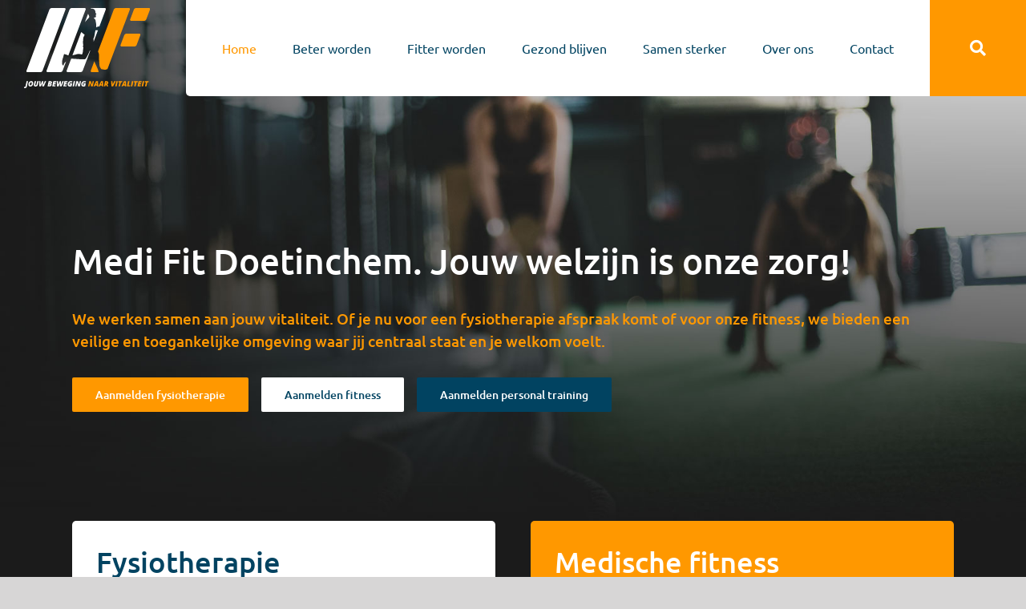

--- FILE ---
content_type: text/html; charset=UTF-8
request_url: https://medi-fit-doetinchem.nl/
body_size: 17832
content:
<!DOCTYPE html>
<html class="avada-html-layout-wide avada-html-header-position-top avada-is-100-percent-template" lang="nl-NL" prefix="og: http://ogp.me/ns# fb: http://ogp.me/ns/fb#" prefix="og: https://ogp.me/ns#">
<head>
	<meta http-equiv="X-UA-Compatible" content="IE=edge" />
	<meta http-equiv="Content-Type" content="text/html; charset=utf-8"/>
	<meta name="viewport" content="width=device-width, initial-scale=1" />
		<style>img:is([sizes="auto" i], [sizes^="auto," i]) { contain-intrinsic-size: 3000px 1500px }</style>
	
<!-- Search Engine Optimization door Rank Math - https://rankmath.com/ -->
<title>Medi Fit Doetinchem | Fysiotherapie &amp; Fysio Fitness</title>
<meta name="description" content="We werken samen aan jouw vitaliteit. Dat kan voor een fysiotherapie afspraak of voor onze inclusieve (fysio) fitness. Welkom bij Medi Fit Doetinchem!"/>
<meta name="robots" content="index, follow, max-snippet:-1, max-video-preview:-1, max-image-preview:large"/>
<link rel="canonical" href="https://medi-fit-doetinchem.nl/" />
<meta property="og:locale" content="nl_NL" />
<meta property="og:type" content="website" />
<meta property="og:title" content="Medi Fit Doetinchem | Fysiotherapie &amp; Fysio Fitness" />
<meta property="og:description" content="We werken samen aan jouw vitaliteit. Dat kan voor een fysiotherapie afspraak of voor onze inclusieve (fysio) fitness. Welkom bij Medi Fit Doetinchem!" />
<meta property="og:url" content="https://medi-fit-doetinchem.nl/" />
<meta property="og:site_name" content="Medi Fit Doetinchem" />
<meta property="og:updated_time" content="2025-01-22T18:19:53+01:00" />
<meta property="article:published_time" content="2019-07-15T08:23:19+02:00" />
<meta property="article:modified_time" content="2025-01-22T18:19:53+01:00" />
<meta name="twitter:card" content="summary_large_image" />
<meta name="twitter:title" content="Medi Fit Doetinchem | Fysiotherapie &amp; Fysio Fitness" />
<meta name="twitter:description" content="We werken samen aan jouw vitaliteit. Dat kan voor een fysiotherapie afspraak of voor onze inclusieve (fysio) fitness. Welkom bij Medi Fit Doetinchem!" />
<meta name="twitter:label1" content="Geschreven door" />
<meta name="twitter:data1" content="admin" />
<meta name="twitter:label2" content="Tijd om te lezen" />
<meta name="twitter:data2" content="66 minuten" />
<script type="application/ld+json" class="rank-math-schema">{"@context":"https://schema.org","@graph":[{"@type":"Organization","@id":"https://medi-fit-doetinchem.nl/#organization","name":"Medi Fit Doetinchem","url":"https://medi-fit-doetinchem.nl","logo":{"@type":"ImageObject","@id":"https://medi-fit-doetinchem.nl/#logo","url":"https://medi-fit-doetinchem.nl/wp-content/uploads/2019/07/MediFit-logo-1.svg","contentUrl":"https://medi-fit-doetinchem.nl/wp-content/uploads/2019/07/MediFit-logo-1.svg","caption":"Medi Fit Doetinchem","inLanguage":"nl-NL","width":"627","height":"400"}},{"@type":"WebSite","@id":"https://medi-fit-doetinchem.nl/#website","url":"https://medi-fit-doetinchem.nl","name":"Medi Fit Doetinchem","alternateName":"Medi-Fit","publisher":{"@id":"https://medi-fit-doetinchem.nl/#organization"},"inLanguage":"nl-NL","potentialAction":{"@type":"SearchAction","target":"https://medi-fit-doetinchem.nl/?s={search_term_string}","query-input":"required name=search_term_string"}},{"@type":"WebPage","@id":"https://medi-fit-doetinchem.nl/#webpage","url":"https://medi-fit-doetinchem.nl/","name":"Medi Fit Doetinchem | Fysiotherapie &amp; Fysio Fitness","datePublished":"2019-07-15T08:23:19+02:00","dateModified":"2025-01-22T18:19:53+01:00","about":{"@id":"https://medi-fit-doetinchem.nl/#organization"},"isPartOf":{"@id":"https://medi-fit-doetinchem.nl/#website"},"inLanguage":"nl-NL"},{"@type":"Person","@id":"https://medi-fit-doetinchem.nl/author/medifit-admin/","name":"admin","url":"https://medi-fit-doetinchem.nl/author/medifit-admin/","image":{"@type":"ImageObject","@id":"https://secure.gravatar.com/avatar/b70c2d3e05c6c9cfaa95080eeb13f92e?s=96&amp;d=mm&amp;r=g","url":"https://secure.gravatar.com/avatar/b70c2d3e05c6c9cfaa95080eeb13f92e?s=96&amp;d=mm&amp;r=g","caption":"admin","inLanguage":"nl-NL"},"worksFor":{"@id":"https://medi-fit-doetinchem.nl/#organization"}},{"@type":"Article","headline":"Medi Fit Doetinchem | Fysiotherapie &amp; Fysio Fitness","datePublished":"2019-07-15T08:23:19+02:00","dateModified":"2025-01-22T18:19:53+01:00","author":{"@id":"https://medi-fit-doetinchem.nl/author/medifit-admin/","name":"admin"},"publisher":{"@id":"https://medi-fit-doetinchem.nl/#organization"},"description":"We werken samen aan jouw vitaliteit. Dat kan voor een fysiotherapie afspraak of voor onze inclusieve (fysio) fitness. Welkom bij Medi Fit Doetinchem!","name":"Medi Fit Doetinchem | Fysiotherapie &amp; Fysio Fitness","@id":"https://medi-fit-doetinchem.nl/#richSnippet","isPartOf":{"@id":"https://medi-fit-doetinchem.nl/#webpage"},"inLanguage":"nl-NL","mainEntityOfPage":{"@id":"https://medi-fit-doetinchem.nl/#webpage"}}]}</script>
<meta name="google-site-verification" content="UrmpL4-2yBbwidraEMMEgdQoYYgLcOtY1tZ_nbQd3pY" />
<!-- /Rank Math WordPress SEO plugin -->

<link rel='dns-prefetch' href='//cdnjs.cloudflare.com' />
					<link rel="shortcut icon" href="https://medi-fit-doetinchem.nl/wp-content/uploads/2024/12/MediFit-colorlogo.png" type="image/x-icon" />
		
					<!-- Apple Touch Icon -->
			<link rel="apple-touch-icon" sizes="180x180" href="https://medi-fit-doetinchem.nl/wp-content/uploads/2024/12/MediFit-colorlogo.png">
		
					<!-- Android Icon -->
			<link rel="icon" sizes="192x192" href="https://medi-fit-doetinchem.nl/wp-content/uploads/2024/12/MediFit-colorlogo.png">
		
					<!-- MS Edge Icon -->
			<meta name="msapplication-TileImage" content="https://medi-fit-doetinchem.nl/wp-content/uploads/2024/12/MediFit-colorlogo.png">
									<meta name="description" content="Medi Fit Doetinchem. Jouw welzijn is onze zorg! 

We werken samen aan jouw vitaliteit. Of je nu voor een fysiotherapie afspraak komt of voor onze fitness, we bieden een veilige en toegankelijke omgeving waar jij centraal staat en je welkom voelt. Aanmelden fysiotherapie Aanmelden fitness Aanmelden personal training      

Fysiotherapie 

Bij"/>
				
		<meta property="og:locale" content="nl_NL"/>
		<meta property="og:type" content="website"/>
		<meta property="og:site_name" content="Medi Fit Doetinchem"/>
		<meta property="og:title" content="Medi Fit Doetinchem | Fysiotherapie &amp; Fysio Fitness"/>
				<meta property="og:description" content="Medi Fit Doetinchem. Jouw welzijn is onze zorg! 

We werken samen aan jouw vitaliteit. Of je nu voor een fysiotherapie afspraak komt of voor onze fitness, we bieden een veilige en toegankelijke omgeving waar jij centraal staat en je welkom voelt. Aanmelden fysiotherapie Aanmelden fitness Aanmelden personal training      

Fysiotherapie 

Bij"/>
				<meta property="og:url" content="https://medi-fit-doetinchem.nl/"/>
						<meta property="og:image" content="https://medi-fit-doetinchem.nl/wp-content/uploads/2019/07/MediFit-logo-1.svg"/>
		<meta property="og:image:width" content=""/>
		<meta property="og:image:height" content=""/>
		<meta property="og:image:type" content="image/svg+xml"/>
				<link rel='stylesheet' id='slick-slider-style-css' href='https://cdnjs.cloudflare.com/ajax/libs/slick-carousel/1.9.0/slick.min.css?ver=6.7.4' type='text/css' media='all' />
<link rel='stylesheet' id='child-style-css' href='https://medi-fit-doetinchem.nl/wp-content/themes/MediFit-thema/style.css?ver=6.7.4' type='text/css' media='all' />
<link rel='stylesheet' id='tablepress-default-css' href='https://medi-fit-doetinchem.nl/wp-content/plugins/tablepress/css/build/default.css?ver=3.2.3' type='text/css' media='all' />
<link rel='stylesheet' id='fusion-dynamic-css-css' href='https://medi-fit-doetinchem.nl/wp-content/uploads/fusion-styles/65de112b70fa3846b4747e58327062b8.min.css?ver=3.11.13' type='text/css' media='all' />
<script type="text/javascript" src="https://medi-fit-doetinchem.nl/wp-includes/js/jquery/jquery.min.js?ver=3.7.1" id="jquery-core-js"></script>
<script type="text/javascript" src="https://medi-fit-doetinchem.nl/wp-includes/js/jquery/jquery-migrate.min.js?ver=3.4.1" id="jquery-migrate-js"></script>
<script type="text/javascript" src="https://cdnjs.cloudflare.com/ajax/libs/slick-carousel/1.9.0/slick.min.js?ver=6.7.4" id="slick-slider-js-js"></script>
<script type="text/javascript" src="https://medi-fit-doetinchem.nl/wp-content/themes/MediFit-thema/custom.js?ver=6.7.4" id="child-script-js"></script>
<link rel="alternate" title="oEmbed (JSON)" type="application/json+oembed" href="https://medi-fit-doetinchem.nl/wp-json/oembed/1.0/embed?url=https%3A%2F%2Fmedi-fit-doetinchem.nl%2F" />
<link rel="alternate" title="oEmbed (XML)" type="text/xml+oembed" href="https://medi-fit-doetinchem.nl/wp-json/oembed/1.0/embed?url=https%3A%2F%2Fmedi-fit-doetinchem.nl%2F&#038;format=xml" />
<style type="text/css" id="css-fb-visibility">@media screen and (max-width: 640px){.fusion-no-small-visibility{display:none !important;}body .sm-text-align-center{text-align:center !important;}body .sm-text-align-left{text-align:left !important;}body .sm-text-align-right{text-align:right !important;}body .sm-flex-align-center{justify-content:center !important;}body .sm-flex-align-flex-start{justify-content:flex-start !important;}body .sm-flex-align-flex-end{justify-content:flex-end !important;}body .sm-mx-auto{margin-left:auto !important;margin-right:auto !important;}body .sm-ml-auto{margin-left:auto !important;}body .sm-mr-auto{margin-right:auto !important;}body .fusion-absolute-position-small{position:absolute;top:auto;width:100%;}.awb-sticky.awb-sticky-small{ position: sticky; top: var(--awb-sticky-offset,0); }}@media screen and (min-width: 641px) and (max-width: 1024px){.fusion-no-medium-visibility{display:none !important;}body .md-text-align-center{text-align:center !important;}body .md-text-align-left{text-align:left !important;}body .md-text-align-right{text-align:right !important;}body .md-flex-align-center{justify-content:center !important;}body .md-flex-align-flex-start{justify-content:flex-start !important;}body .md-flex-align-flex-end{justify-content:flex-end !important;}body .md-mx-auto{margin-left:auto !important;margin-right:auto !important;}body .md-ml-auto{margin-left:auto !important;}body .md-mr-auto{margin-right:auto !important;}body .fusion-absolute-position-medium{position:absolute;top:auto;width:100%;}.awb-sticky.awb-sticky-medium{ position: sticky; top: var(--awb-sticky-offset,0); }}@media screen and (min-width: 1025px){.fusion-no-large-visibility{display:none !important;}body .lg-text-align-center{text-align:center !important;}body .lg-text-align-left{text-align:left !important;}body .lg-text-align-right{text-align:right !important;}body .lg-flex-align-center{justify-content:center !important;}body .lg-flex-align-flex-start{justify-content:flex-start !important;}body .lg-flex-align-flex-end{justify-content:flex-end !important;}body .lg-mx-auto{margin-left:auto !important;margin-right:auto !important;}body .lg-ml-auto{margin-left:auto !important;}body .lg-mr-auto{margin-right:auto !important;}body .fusion-absolute-position-large{position:absolute;top:auto;width:100%;}.awb-sticky.awb-sticky-large{ position: sticky; top: var(--awb-sticky-offset,0); }}</style><meta name="generator" content="Powered by Slider Revolution 6.7.25 - responsive, Mobile-Friendly Slider Plugin for WordPress with comfortable drag and drop interface." />
<script>function setREVStartSize(e){
			//window.requestAnimationFrame(function() {
				window.RSIW = window.RSIW===undefined ? window.innerWidth : window.RSIW;
				window.RSIH = window.RSIH===undefined ? window.innerHeight : window.RSIH;
				try {
					var pw = document.getElementById(e.c).parentNode.offsetWidth,
						newh;
					pw = pw===0 || isNaN(pw) || (e.l=="fullwidth" || e.layout=="fullwidth") ? window.RSIW : pw;
					e.tabw = e.tabw===undefined ? 0 : parseInt(e.tabw);
					e.thumbw = e.thumbw===undefined ? 0 : parseInt(e.thumbw);
					e.tabh = e.tabh===undefined ? 0 : parseInt(e.tabh);
					e.thumbh = e.thumbh===undefined ? 0 : parseInt(e.thumbh);
					e.tabhide = e.tabhide===undefined ? 0 : parseInt(e.tabhide);
					e.thumbhide = e.thumbhide===undefined ? 0 : parseInt(e.thumbhide);
					e.mh = e.mh===undefined || e.mh=="" || e.mh==="auto" ? 0 : parseInt(e.mh,0);
					if(e.layout==="fullscreen" || e.l==="fullscreen")
						newh = Math.max(e.mh,window.RSIH);
					else{
						e.gw = Array.isArray(e.gw) ? e.gw : [e.gw];
						for (var i in e.rl) if (e.gw[i]===undefined || e.gw[i]===0) e.gw[i] = e.gw[i-1];
						e.gh = e.el===undefined || e.el==="" || (Array.isArray(e.el) && e.el.length==0)? e.gh : e.el;
						e.gh = Array.isArray(e.gh) ? e.gh : [e.gh];
						for (var i in e.rl) if (e.gh[i]===undefined || e.gh[i]===0) e.gh[i] = e.gh[i-1];
											
						var nl = new Array(e.rl.length),
							ix = 0,
							sl;
						e.tabw = e.tabhide>=pw ? 0 : e.tabw;
						e.thumbw = e.thumbhide>=pw ? 0 : e.thumbw;
						e.tabh = e.tabhide>=pw ? 0 : e.tabh;
						e.thumbh = e.thumbhide>=pw ? 0 : e.thumbh;
						for (var i in e.rl) nl[i] = e.rl[i]<window.RSIW ? 0 : e.rl[i];
						sl = nl[0];
						for (var i in nl) if (sl>nl[i] && nl[i]>0) { sl = nl[i]; ix=i;}
						var m = pw>(e.gw[ix]+e.tabw+e.thumbw) ? 1 : (pw-(e.tabw+e.thumbw)) / (e.gw[ix]);
						newh =  (e.gh[ix] * m) + (e.tabh + e.thumbh);
					}
					var el = document.getElementById(e.c);
					if (el!==null && el) el.style.height = newh+"px";
					el = document.getElementById(e.c+"_wrapper");
					if (el!==null && el) {
						el.style.height = newh+"px";
						el.style.display = "block";
					}
				} catch(e){
					console.log("Failure at Presize of Slider:" + e)
				}
			//});
		  };</script>
		<style type="text/css" id="wp-custom-css">
				.team-foto-groep img {
    max-width: 100%!important;
    height: auto;
    width: 100%!important;
}

.fysio-knop {
	margin-top:15px;
	margin-bottom:30px;
}

@media (max-width: 800px) {
.single-team-wrapper {
    padding-top: 370px!important;
	}
}		</style>
				<script type="text/javascript">
			var doc = document.documentElement;
			doc.setAttribute( 'data-useragent', navigator.userAgent );
		</script>
		<!-- Global site tag (gtag.js) - Google Analytics -->
<script async src="https://www.googletagmanager.com/gtag/js?id=UA-20303627-2"></script>
<script>
  window.dataLayer = window.dataLayer || [];
  function gtag(){dataLayer.push(arguments);}
  gtag('js', new Date());

  gtag('config', 'UA-20303627-2');
</script>
	<!-- Google Tag Manager -->
<script>(function(w,d,s,l,i){w[l]=w[l]||[];w[l].push({'gtm.start':
new Date().getTime(),event:'gtm.js'});var f=d.getElementsByTagName(s)[0],
j=d.createElement(s),dl=l!='dataLayer'?'&l='+l:'';j.async=true;j.src=
'https://www.googletagmanager.com/gtm.js?id='+i+dl;f.parentNode.insertBefore(j,f);
})(window,document,'script','dataLayer','GTM-TXNT4D54');</script>
<!-- End Google Tag Manager --></head>

<body class="home page-template page-template-100-width page-template-100-width-php page page-id-8 fusion-image-hovers fusion-pagination-sizing fusion-button_type-flat fusion-button_span-no fusion-button_gradient-linear avada-image-rollover-circle-yes avada-image-rollover-yes avada-image-rollover-direction-left fusion-body ltr no-tablet-sticky-header no-mobile-sticky-header no-mobile-slidingbar no-desktop-totop no-mobile-totop fusion-disable-outline fusion-sub-menu-fade mobile-logo-pos-left layout-wide-mode avada-has-boxed-modal-shadow-none layout-scroll-offset-full avada-has-zero-margin-offset-top fusion-top-header menu-text-align-center mobile-menu-design-flyout fusion-show-pagination-text fusion-header-layout-v1 avada-responsive avada-footer-fx-none avada-menu-highlight-style-textcolor fusion-search-form-classic fusion-main-menu-search-overlay fusion-avatar-square avada-dropdown-styles avada-blog-layout-grid avada-blog-archive-layout-large avada-header-shadow-no avada-menu-icon-position-left avada-has-megamenu-shadow avada-has-mainmenu-dropdown-divider avada-has-header-100-width avada-has-breadcrumb-mobile-hidden avada-has-titlebar-hide avada-has-pagination-width_height avada-flyout-menu-direction-fade avada-ec-views-v1" data-awb-post-id="8">
		<a class="skip-link screen-reader-text" href="#content">Ga naar inhoud</a>

	<div id="boxed-wrapper">
		
		<div id="wrapper" class="fusion-wrapper">
			<div id="home" style="position:relative;top:-1px;"></div>
							
					
			<header class="fusion-header-wrapper">
				<div class="fusion-header-v1 fusion-logo-alignment fusion-logo-left fusion-sticky-menu- fusion-sticky-logo- fusion-mobile-logo-  fusion-mobile-menu-design-flyout fusion-header-has-flyout-menu">
					<div class="fusion-header-sticky-height"></div>
<div class="fusion-header">
	<div class="fusion-row">
					<div class="fusion-header-has-flyout-menu-content">
					<div class="fusion-logo" data-margin-top="10px" data-margin-bottom="10px" data-margin-left="0px" data-margin-right="0px">
			<a class="fusion-logo-link"  href="https://medi-fit-doetinchem.nl/" >

						<!-- standard logo -->
			<img src="https://medi-fit-doetinchem.nl/wp-content/uploads/2019/07/MediFit-logo-1.svg" srcset="https://medi-fit-doetinchem.nl/wp-content/uploads/2019/07/MediFit-logo-1.svg 1x" width="627" height="400" alt="Medi Fit Doetinchem Logo" data-retina_logo_url="" class="fusion-standard-logo" />

			
					</a>
		</div>		
		<div class="custom-search-icon-desktop"><i class="fas fa-search"></i></div><div class="custom-search-form-desktop"><form role="search" class="searchform fusion-search-form" method="get" action="https://medi-fit-doetinchem.nl/">
	<div class="fusion-search-form-content">
		<div class="fusion-search-field search-field">
			<input type="text" value="" name="s" class="s" placeholder="Zoeken naar een behandeling" required aria-required="true" aria-label="Zoek ..."/>
		</div>
		<div class="fusion-search-button search-button">
			<input type="submit" class="fusion-search-submit searchsubmit" value="&#xf002;" />
		</div>
	</div>
</form>
</div>		
		<?php// avada_main_menu(); ?>
		
		<div class="custom-menu-container">
			<nav class="fusion-main-menu" aria-label="Main Menu"><div class="fusion-overlay-search"><form role="search" class="searchform fusion-search-form" method="get" action="https://medi-fit-doetinchem.nl/">
	<div class="fusion-search-form-content">
		<div class="fusion-search-field search-field">
			<input type="text" value="" name="s" class="s" placeholder="Zoeken naar een behandeling" required aria-required="true" aria-label="Zoek ..."/>
		</div>
		<div class="fusion-search-button search-button">
			<input type="submit" class="fusion-search-submit searchsubmit" value="&#xf002;" />
		</div>
	</div>
</form>
<div class="fusion-search-spacer"></div><a href="#" role="button" aria-label="Close Search" class="fusion-close-search"></a></div><ul id="menu-main" class="fusion-menu"><li  id="menu-item-14"  class="menu-item menu-item-type-post_type menu-item-object-page menu-item-home current-menu-item page_item page-item-8 current_page_item menu-item-14"  data-item-id="14"><a  href="https://medi-fit-doetinchem.nl/" class="fusion-textcolor-highlight"><span class="menu-text">Home</span></a></li><li  id="menu-item-181"  class="menu-item menu-item-type-post_type menu-item-object-page menu-item-has-children menu-item-181 fusion-dropdown-menu"  data-item-id="181"><a  href="https://medi-fit-doetinchem.nl/beter-worden/" class="fusion-textcolor-highlight"><span class="menu-text">Beter worden</span></a><ul class="sub-menu"><li  id="menu-item-256"  class="menu-item menu-item-type-post_type menu-item-object-page menu-item-256 fusion-dropdown-submenu" ><a  href="https://medi-fit-doetinchem.nl/beter-worden/werkwijze/" class="fusion-textcolor-highlight"><span>Werkwijze</span></a></li><li  id="menu-item-239"  class="menu-item menu-item-type-post_type menu-item-object-behandeling menu-item-239 fusion-dropdown-submenu" ><a  href="https://medi-fit-doetinchem.nl/behandeling/echografie/" class="fusion-textcolor-highlight"><span>Echografie</span></a></li><li  id="menu-item-238"  class="menu-item menu-item-type-post_type menu-item-object-behandeling menu-item-238 fusion-dropdown-submenu" ><a  href="https://medi-fit-doetinchem.nl/behandeling/shockwave-therapie/" class="fusion-textcolor-highlight"><span>Shockwave therapie</span></a></li><li  id="menu-item-234"  class="menu-item menu-item-type-post_type menu-item-object-behandeling menu-item-234 fusion-dropdown-submenu" ><a  href="https://medi-fit-doetinchem.nl/behandeling/manuele-therapie/" class="fusion-textcolor-highlight"><span>Manuele therapie</span></a></li><li  id="menu-item-235"  class="menu-item menu-item-type-post_type menu-item-object-behandeling menu-item-235 fusion-dropdown-submenu" ><a  href="https://medi-fit-doetinchem.nl/behandeling/sportfysiotherapie/" class="fusion-textcolor-highlight"><span>Sportfysiotherapie</span></a></li><li  id="menu-item-653"  class="menu-item menu-item-type-post_type menu-item-object-behandeling menu-item-653 fusion-dropdown-submenu" ><a  href="https://medi-fit-doetinchem.nl/behandeling/bekkenfysiotherapie/" class="fusion-textcolor-highlight"><span>Bekkenfysiotherapie</span></a></li><li  id="menu-item-1272"  class="menu-item menu-item-type-post_type menu-item-object-behandeling menu-item-1272 fusion-dropdown-submenu" ><a  href="https://medi-fit-doetinchem.nl/behandeling/kaakfysiotherapie/" class="fusion-textcolor-highlight"><span>Kaakfysiotherapie</span></a></li><li  id="menu-item-233"  class="menu-item menu-item-type-post_type menu-item-object-behandeling menu-item-233 fusion-dropdown-submenu" ><a  href="https://medi-fit-doetinchem.nl/behandeling/pre-en-postoperatieve-revalidatie/" class="fusion-textcolor-highlight"><span>Pre- en postoperatieve revalidatie</span></a></li><li  id="menu-item-1559"  class="menu-item menu-item-type-post_type menu-item-object-page menu-item-1559 fusion-dropdown-submenu" ><a  href="https://medi-fit-doetinchem.nl/samen-sterker/dietetiek/" class="fusion-textcolor-highlight"><span>Diëtetiek</span></a></li><li  id="menu-item-232"  class="menu-item menu-item-type-post_type menu-item-object-behandeling menu-item-232 fusion-dropdown-submenu" ><a  href="https://medi-fit-doetinchem.nl/behandeling/arbeidsfysiotherapie/" class="fusion-textcolor-highlight"><span>Arbeidsfysiotherapie</span></a></li><li  id="menu-item-237"  class="menu-item menu-item-type-post_type menu-item-object-behandeling menu-item-237 fusion-dropdown-submenu" ><a  href="https://medi-fit-doetinchem.nl/behandeling/epte/" class="fusion-textcolor-highlight"><span>EPTE</span></a></li><li  id="menu-item-652"  class="menu-item menu-item-type-post_type menu-item-object-behandeling menu-item-652 fusion-dropdown-submenu" ><a  href="https://medi-fit-doetinchem.nl/behandeling/oedeemtherapie-en-manuele-lymfedrainage/" class="fusion-textcolor-highlight"><span>Oedeemtherapie en manuele lymfedrainage</span></a></li><li  id="menu-item-650"  class="menu-item menu-item-type-post_type menu-item-object-behandeling menu-item-650 fusion-dropdown-submenu" ><a  href="https://medi-fit-doetinchem.nl/behandeling/mulligan-concept/" class="fusion-textcolor-highlight"><span>Mulligan Concept</span></a></li><li  id="menu-item-360"  class="menu-item menu-item-type-post_type menu-item-object-page menu-item-360 fusion-dropdown-submenu" ><a  href="https://medi-fit-doetinchem.nl/beter-worden/tarieven-fysiotherapie-vergoedingen/" class="fusion-textcolor-highlight"><span>Vergoedingen &#038; tarieven</span></a></li></ul></li><li  id="menu-item-262"  class="menu-item menu-item-type-post_type menu-item-object-page menu-item-has-children menu-item-262 fusion-dropdown-menu"  data-item-id="262"><a  href="https://medi-fit-doetinchem.nl/fitter-worden/" class="fusion-textcolor-highlight"><span class="menu-text">Fitter worden</span></a><ul class="sub-menu"><li  id="menu-item-278"  class="menu-item menu-item-type-post_type menu-item-object-page menu-item-278 fusion-dropdown-submenu" ><a  href="https://medi-fit-doetinchem.nl/fitter-worden/werkwijze/" class="fusion-textcolor-highlight"><span>Werkwijze</span></a></li><li  id="menu-item-259"  class="menu-item menu-item-type-post_type menu-item-object-page menu-item-259 fusion-dropdown-submenu" ><a  href="https://medi-fit-doetinchem.nl/fitter-worden/fitness/" class="fusion-textcolor-highlight"><span>Fitness</span></a></li><li  id="menu-item-1210"  class="menu-item menu-item-type-post_type menu-item-object-page menu-item-1210 fusion-dropdown-submenu" ><a  href="https://medi-fit-doetinchem.nl/fitter-worden/personal-training/" class="fusion-textcolor-highlight"><span>Personal Training</span></a></li><li  id="menu-item-1297"  class="menu-item menu-item-type-post_type menu-item-object-page menu-item-1297 fusion-dropdown-submenu" ><a  href="https://medi-fit-doetinchem.nl/fitter-worden/buitengewoonfit/" class="fusion-textcolor-highlight"><span>BuitenGewoonFit</span></a></li><li  id="menu-item-1155"  class="menu-item menu-item-type-post_type menu-item-object-page menu-item-1155 fusion-dropdown-submenu" ><a  href="https://medi-fit-doetinchem.nl/fitter-worden/mompower/" class="fusion-textcolor-highlight"><span>Mompower</span></a></li><li  id="menu-item-1419"  class="menu-item menu-item-type-post_type menu-item-object-page menu-item-1419 fusion-dropdown-submenu" ><a  href="https://medi-fit-doetinchem.nl/fitter-worden/revalidatie-abonnement-1/" class="fusion-textcolor-highlight"><span>Revalidatie abonnement</span></a></li><li  id="menu-item-286"  class="menu-item menu-item-type-post_type menu-item-object-page menu-item-286 fusion-dropdown-submenu" ><a  href="https://medi-fit-doetinchem.nl/fitter-worden/trainingstijden/" class="fusion-textcolor-highlight"><span>Trainingstijden</span></a></li><li  id="menu-item-281"  class="menu-item menu-item-type-post_type menu-item-object-page menu-item-281 fusion-dropdown-submenu" ><a  href="https://medi-fit-doetinchem.nl/fitter-worden/abonnement/" class="fusion-textcolor-highlight"><span>Abonnementen en tarieven</span></a></li><li  id="menu-item-294"  class="menu-item menu-item-type-post_type menu-item-object-page menu-item-294 fusion-dropdown-submenu" ><a  href="https://medi-fit-doetinchem.nl/fitter-worden/abonnement-afsluiten/" class="fusion-textcolor-highlight"><span>Abonnement afsluiten</span></a></li></ul></li><li  id="menu-item-762"  class="menu-item menu-item-type-post_type menu-item-object-page menu-item-has-children menu-item-762 fusion-dropdown-menu"  data-item-id="762"><a  href="https://medi-fit-doetinchem.nl/gezond-blijven/" class="fusion-textcolor-highlight"><span class="menu-text">Gezond blijven</span></a><ul class="sub-menu"><li  id="menu-item-695"  class="menu-item menu-item-type-post_type menu-item-object-page menu-item-695 fusion-dropdown-submenu" ><a  href="https://medi-fit-doetinchem.nl/gezond-blijven/longfysiotherapie/" class="fusion-textcolor-highlight"><span>Longfysiotherapie</span></a></li><li  id="menu-item-694"  class="menu-item menu-item-type-post_type menu-item-object-page menu-item-694 fusion-dropdown-submenu" ><a  href="https://medi-fit-doetinchem.nl/gezond-blijven/hartrevalidatie/" class="fusion-textcolor-highlight"><span>Hartrevalidatie</span></a></li><li  id="menu-item-693"  class="menu-item menu-item-type-post_type menu-item-object-page menu-item-693 fusion-dropdown-submenu" ><a  href="https://medi-fit-doetinchem.nl/gezond-blijven/bewegen-bij-parkinson/" class="fusion-textcolor-highlight"><span>Bewegen bij Parkinson</span></a></li><li  id="menu-item-692"  class="menu-item menu-item-type-post_type menu-item-object-page menu-item-692 fusion-dropdown-submenu" ><a  href="https://medi-fit-doetinchem.nl/gezond-blijven/bewegen-bij-ms/" class="fusion-textcolor-highlight"><span>Bewegen bij MS</span></a></li><li  id="menu-item-691"  class="menu-item menu-item-type-post_type menu-item-object-page menu-item-691 fusion-dropdown-submenu" ><a  href="https://medi-fit-doetinchem.nl/gezond-blijven/bewegen-bij-diabetes/" class="fusion-textcolor-highlight"><span>Bewegen bij diabetes</span></a></li><li  id="menu-item-690"  class="menu-item menu-item-type-post_type menu-item-object-page menu-item-690 fusion-dropdown-submenu" ><a  href="https://medi-fit-doetinchem.nl/gezond-blijven/oncologische-fysiotherapie-en-fitness/" class="fusion-textcolor-highlight"><span>Oncologische fysiotherapie en fitness</span></a></li><li  id="menu-item-689"  class="menu-item menu-item-type-post_type menu-item-object-page menu-item-689 fusion-dropdown-submenu" ><a  href="https://medi-fit-doetinchem.nl/gezond-blijven/etalagebenen/" class="fusion-textcolor-highlight"><span>Etalagebenen</span></a></li><li  id="menu-item-688"  class="menu-item menu-item-type-post_type menu-item-object-page menu-item-688 fusion-dropdown-submenu" ><a  href="https://medi-fit-doetinchem.nl/gezond-blijven/valpreventie-voor-ouderen/" class="fusion-textcolor-highlight"><span>Valpreventie voor ouderen</span></a></li></ul></li><li  id="menu-item-300"  class="menu-item menu-item-type-post_type menu-item-object-page menu-item-has-children menu-item-300 fusion-dropdown-menu"  data-item-id="300"><a  href="https://medi-fit-doetinchem.nl/samen-sterker/" class="fusion-textcolor-highlight"><span class="menu-text">Samen sterker</span></a><ul class="sub-menu"><li  id="menu-item-1444"  class="menu-item menu-item-type-post_type menu-item-object-page menu-item-1444 fusion-dropdown-submenu" ><a  href="https://medi-fit-doetinchem.nl/samen-sterker/dietetiek/" class="fusion-textcolor-highlight"><span>Diëtetiek</span></a></li><li  id="menu-item-686"  class="menu-item menu-item-type-post_type menu-item-object-page menu-item-686 fusion-dropdown-submenu" ><a  href="https://medi-fit-doetinchem.nl/samen-sterker/podotherapie/" class="fusion-textcolor-highlight"><span>Podotherapie</span></a></li><li  id="menu-item-310"  class="menu-item menu-item-type-post_type menu-item-object-page menu-item-310 fusion-dropdown-submenu" ><a  href="https://medi-fit-doetinchem.nl/samen-sterker/gecombineerde-leefstijl-interventie-gli/" class="fusion-textcolor-highlight"><span>Gecombineerde Leefstijl Interventie (GLI)</span></a></li><li  id="menu-item-309"  class="menu-item menu-item-type-post_type menu-item-object-page menu-item-309 fusion-dropdown-submenu" ><a  href="https://medi-fit-doetinchem.nl/samen-sterker/hielpijncentrum-achterhoek-hca/" class="fusion-textcolor-highlight"><span>Hielpijncentrum Achterhoek (HCA)</span></a></li><li  id="menu-item-308"  class="menu-item menu-item-type-post_type menu-item-object-page menu-item-308 fusion-dropdown-submenu" ><a  href="https://medi-fit-doetinchem.nl/samen-sterker/samenwerkingsverband-en-netwerk/" class="fusion-textcolor-highlight"><span>Samenwerkingsverband en netwerk</span></a></li></ul></li><li  id="menu-item-313"  class="menu-item menu-item-type-post_type menu-item-object-page menu-item-has-children menu-item-313 fusion-dropdown-menu"  data-item-id="313"><a  href="https://medi-fit-doetinchem.nl/over-ons/" class="fusion-textcolor-highlight"><span class="menu-text">Over ons</span></a><ul class="sub-menu"><li  id="menu-item-471"  class="menu-item menu-item-type-post_type menu-item-object-page menu-item-471 fusion-dropdown-submenu" ><a  href="https://medi-fit-doetinchem.nl/over-ons/ons-team/" class="fusion-textcolor-highlight"><span>Ons team</span></a></li><li  id="menu-item-622"  class="menu-item menu-item-type-post_type menu-item-object-page menu-item-622 fusion-dropdown-submenu" ><a  href="https://medi-fit-doetinchem.nl/over-ons/visie/" class="fusion-textcolor-highlight"><span>Visie &#038; aanpak</span></a></li><li  id="menu-item-340"  class="menu-item menu-item-type-post_type menu-item-object-page menu-item-340 fusion-dropdown-submenu" ><a  href="https://medi-fit-doetinchem.nl/over-ons/huisregels/" class="fusion-textcolor-highlight"><span>Huisregels</span></a></li><li  id="menu-item-1558"  class="menu-item menu-item-type-post_type menu-item-object-page menu-item-1558 fusion-dropdown-submenu" ><a  href="https://medi-fit-doetinchem.nl/over-ons/algemene-voorwaarden/" class="fusion-textcolor-highlight"><span>Algemene Voorwaarden</span></a></li></ul></li><li  id="menu-item-169"  class="menu-item menu-item-type-post_type menu-item-object-page menu-item-169"  data-item-id="169"><a  href="https://medi-fit-doetinchem.nl/contact/" class="fusion-textcolor-highlight"><span class="menu-text">Contact</span></a></li></ul></nav><div class="fusion-flyout-menu-icons fusion-flyout-mobile-menu-icons">
	
	
	
				<a class="fusion-flyout-menu-toggle" aria-hidden="true" aria-label="Toggle Menu" href="#">
			<div class="fusion-toggle-icon-line"></div>
			<div class="fusion-toggle-icon-line"></div>
			<div class="fusion-toggle-icon-line"></div>
		</a>
	</div>


<div class="fusion-flyout-menu-bg"></div>

<nav class="fusion-mobile-nav-holder fusion-flyout-menu fusion-flyout-mobile-menu" aria-label="Main Menu Mobile"></nav>

		</div>
			
							</div>
			</div>
</div>
				</div>
				<div class="fusion-clearfix"></div>
			</header>
								
							<div id="sliders-container" class="fusion-slider-visibility">
					</div>
				
					
							
			
						<main id="main" class="clearfix width-100">
				<div class="fusion-row" style="max-width:100%;">
<section id="content" class="full-width">
					<div id="post-8" class="post-8 page type-page status-publish hentry">
			<span class="entry-title rich-snippet-hidden">Home</span><span class="vcard rich-snippet-hidden"><span class="fn"><a href="https://medi-fit-doetinchem.nl/author/medifit-admin/" title="Berichten van admin" rel="author">admin</a></span></span><span class="updated rich-snippet-hidden">2025-01-22T18:19:53+01:00</span>						<div class="post-content">
				<div class="fusion-fullwidth fullwidth-box fusion-builder-row-1 fusion-flex-container has-pattern-background has-mask-background fusion-parallax-none nonhundred-percent-fullwidth non-hundred-percent-height-scrolling" style="--awb-background-position:center bottom;--awb-border-radius-top-left:0px;--awb-border-radius-top-right:0px;--awb-border-radius-bottom-right:0px;--awb-border-radius-bottom-left:0px;--awb-padding-top:300px;--awb-padding-bottom:80px;--awb-min-height:600px;--awb-background-image:url(&quot;https://medi-fit-doetinchem.nl/wp-content/uploads/2019/09/medifit-header-image.jpg&quot;);--awb-background-size:cover;--awb-flex-wrap:wrap;" ><div class="fusion-builder-row fusion-row fusion-flex-align-items-flex-end fusion-flex-content-wrap" style="max-width:1144px;margin-left: calc(-4% / 2 );margin-right: calc(-4% / 2 );"><div class="fusion-layout-column fusion_builder_column fusion-builder-column-0 fusion_builder_column_1_1 1_1 fusion-flex-column" style="--awb-bg-size:cover;--awb-width-large:100%;--awb-margin-top-large:0px;--awb-spacing-right-large:1.92%;--awb-margin-bottom-large:20px;--awb-spacing-left-large:1.92%;--awb-width-medium:100%;--awb-order-medium:0;--awb-spacing-right-medium:1.92%;--awb-spacing-left-medium:1.92%;--awb-width-small:100%;--awb-order-small:0;--awb-spacing-right-small:1.92%;--awb-spacing-left-small:1.92%;"><div class="fusion-column-wrapper fusion-column-has-shadow fusion-flex-justify-content-flex-start fusion-content-layout-column"><div class="fusion-title title fusion-title-1 fusion-sep-none fusion-title-text fusion-title-size-one" style="--awb-text-color:var(--awb-color1);--awb-font-size:44px;"><h1 class="fusion-title-heading title-heading-left" style="margin:0;font-size:1em;">Medi Fit Doetinchem. Jouw welzijn is onze zorg!</h1></div><div class="fusion-title title fusion-title-2 fusion-sep-none fusion-title-text fusion-title-size-three" style="--awb-text-color:var(--awb-color5);--awb-font-size:1.2EM;"><h3 class="fusion-title-heading title-heading-left" style="margin:0;font-size:1em;line-height:1.5;">We werken samen aan jouw vitaliteit. Of je nu voor een fysiotherapie afspraak komt of voor onze fitness, we bieden een veilige en toegankelijke omgeving waar jij centraal staat en je welkom voelt.</h3></div><div class="fusion-builder-row fusion-builder-row-inner fusion-row fusion-flex-align-items-flex-end fusion-flex-content-wrap" style="width:104% !important;max-width:104% !important;margin-left: calc(-4% / 2 );margin-right: calc(-4% / 2 );"><div class="fusion-layout-column fusion_builder_column_inner fusion-builder-nested-column-0 fusion_builder_column_inner_1_1 1_1 fusion-flex-column" style="--awb-bg-size:cover;--awb-width-large:100%;--awb-margin-top-large:0px;--awb-spacing-right-large:1.92%;--awb-margin-bottom-large:20px;--awb-spacing-left-large:1.92%;--awb-width-medium:100%;--awb-order-medium:0;--awb-spacing-right-medium:1.92%;--awb-spacing-left-medium:1.92%;--awb-width-small:100%;--awb-order-small:0;--awb-spacing-right-small:1.92%;--awb-spacing-left-small:1.92%;" data-scroll-devices="small-visibility,medium-visibility,large-visibility"><div class="fusion-column-wrapper fusion-column-has-shadow fusion-flex-justify-content-flex-start fusion-content-layout-row"><div ><a class="fusion-button button-flat fusion-button-default-size button-custom fusion-button-default button-1 fusion-button-default-span fusion-button-default-type" style="--button_accent_color:var(--awb-color1);--button_accent_hover_color:var(--awb-color5);--button_border_hover_color:#ffffff;--button_gradient_top_color:var(--awb-color5);--button_gradient_bottom_color:var(--awb-color5);--button_gradient_top_color_hover:var(--awb-color1);--button_gradient_bottom_color_hover:var(--awb-color1);--button_text_transform:none;--button_margin-right:16px;--button_margin-bottom:16px;" target="_self" href="https://medi-fit-doetinchem.nl/afspraak-maken-fysiotherapeut/"><span class="fusion-button-text">Aanmelden fysiotherapie</span></a></div><div ><a class="fusion-button button-flat fusion-button-default-size button-custom fusion-button-default button-2 fusion-button-default-span fusion-button-default-type" style="--button_accent_color:var(--awb-color7);--button_accent_hover_color:var(--awb-color1);--button_border_hover_color:#ffffff;--button_gradient_top_color:var(--awb-color1);--button_gradient_bottom_color:var(--awb-color1);--button_gradient_top_color_hover:var(--awb-color7);--button_gradient_bottom_color_hover:var(--awb-color7);--button_text_transform:none;--button_margin-right:16px;--button_margin-bottom:16px;" target="_self" href="https://medi-fit-doetinchem.nl/afspraakformulier-intake-fitness/"><span class="fusion-button-text">Aanmelden fitness</span></a></div><div ><a class="fusion-button button-flat fusion-button-default-size button-custom fusion-button-default button-3 fusion-button-default-span fusion-button-default-type" style="--button_accent_color:var(--awb-color1);--button_accent_hover_color:var(--awb-color7);--button_border_hover_color:#ffffff;--button_gradient_top_color:var(--awb-color7);--button_gradient_bottom_color:var(--awb-color7);--button_gradient_top_color_hover:var(--awb-color1);--button_gradient_bottom_color_hover:var(--awb-color1);--button_text_transform:none;--button_margin-right:16px;--button_margin-bottom:16px;" target="_self" href="https://medi-fit-doetinchem.nl/afspraakformulier-intake-personal-training/"><span class="fusion-button-text">Aanmelden personal training</span></a></div></div></div></div></div></div></div></div><div class="fusion-fullwidth fullwidth-box fusion-builder-row-2 has-pattern-background has-mask-background nonhundred-percent-fullwidth non-hundred-percent-height-scrolling fusion-equal-height-columns" style="--awb-border-radius-top-left:0px;--awb-border-radius-top-right:0px;--awb-border-radius-bottom-right:0px;--awb-border-radius-bottom-left:0px;--awb-padding-top:0vh;--awb-padding-bottom:7.5vh;--awb-background-color:#1b1b1b;--awb-flex-wrap:wrap;" ><div class="fusion-builder-row fusion-row"><div class="fusion-layout-column fusion_builder_column fusion-builder-column-1 fusion_builder_column_1_2 1_2 fusion-one-half fusion-column-first" style="--awb-padding-top:30px;--awb-padding-right:30px;--awb-padding-bottom:30px;--awb-padding-left:30px;--awb-overflow:hidden;--awb-bg-color:#ffffff;--awb-bg-color-hover:#ffffff;--awb-bg-size:cover;--awb-border-radius:5px 5px 5px 5px;width:50%;width:calc(50% - ( ( 4% ) * 0.5 ) );margin-right: 4%;"><div class="fusion-column-wrapper fusion-column-has-shadow fusion-flex-column-wrapper-legacy"><div class="fusion-title title fusion-title-3 fusion-sep-none fusion-title-text fusion-title-size-two" style="--awb-margin-bottom:30px;"><h2 class="fusion-title-heading title-heading-left" style="margin:0;">Fysiotherapie</h2></div><div class="fusion-text fusion-text-1 blue-color"><p>Bij Medi Fit Doetinchem helpen we je met fysiotherapie om beter te bewegen en pijnvrij door het leven te gaan, via moderne behandelmethoden en specifieke programma&#8217;s. Ons betrokken team werkt samen met jou aan herstel en vitaliteit.</p>
<p><strong>Wat maakt onze fysiotherapie uniek?</strong></p>
<ul>
<li>Alle specialisaties onder één dak</li>
<li>Multidisciplinaire samenwerking</li>
<li>Snel schakelen binnen de praktijk</li>
<li>Echografie &amp; moderne technieken in eigen huis</li>
<li>Behandelprogramma’s afgestemd op jouw situatie</li>
<li>Expertise in specifieke aandoeningen, zoals hielzorg</li>
<li>Samenwerking met regionale kennisnetwerken</li>
<li>Gecombineerde Leefstijl Interventie (GLI)</li>
<li>Ruime oefenzaal voor herstel en training</li>
</ul>
<p><strong>Herstel met zorg, beweeg met vertrouwen!</strong></p>
</div><div class="fusion-button-wrapper"><a class="fusion-button button-flat fusion-button-default-size button-default fusion-button-default button-4 fusion-button-default-span fusion-button-default-type orange-button box-shadow white-hover" style="--button_text_transform:none;--button_margin-top:10px;" target="_self" href="https://medi-fit-doetinchem.nl/fysiotherapie/"><span class="fusion-button-text">Naar fysiotherapie</span></a></div><div class="fusion-clearfix"></div></div></div><div class="fusion-layout-column fusion_builder_column fusion-builder-column-2 fusion_builder_column_1_2 1_2 fusion-one-half fusion-column-last" style="--awb-padding-top:30px;--awb-padding-right:30px;--awb-padding-bottom:30px;--awb-padding-left:30px;--awb-overflow:hidden;--awb-bg-color:#ff9800;--awb-bg-color-hover:#ff9800;--awb-bg-size:cover;--awb-border-radius:5px 5px 5px 5px;width:50%;width:calc(50% - ( ( 4% ) * 0.5 ) );"><div class="fusion-column-wrapper fusion-column-has-shadow fusion-flex-column-wrapper-legacy"><div class="fusion-title title fusion-title-4 fusion-sep-none fusion-title-text fusion-title-size-two" style="--awb-text-color:#ffffff;--awb-margin-bottom:30px;"><h2 class="fusion-title-heading title-heading-left" style="margin:0;">Medische fitness</h2></div><div class="fusion-text fusion-text-2 white-color"><p>Sport in een veilige en ongedwongen omgeving. Of je nu wilt revalideren, fit wilt blijven, of traint voor een doel. We bieden persoonlijke begeleiding tijdens elke stap van jouw traject. Wij zorgen dat je bij ons gezien wordt, maar niet bekeken.</p>
<p><strong>Waarom kiezen voor onze fitness?</strong></p>
<ul>
<li>Sporten in een ongedwongen sfeer</li>
<li>Intake en eventueel medische tests</li>
<li>Persoonlijke begeleiding door fysiotherapeuten</li>
<li>Op maat gemaakte trainingsprogramma’s</li>
<li>Flexibele abonnementen, ook bij ziekte of vakantie</li>
<li>Mogelijkheid voor personal training</li>
<li>Optie: groepssessies warming-up en cooling-down</li>
<li><strong>Uniek in de regio</strong>: fitnessapparatuur voor rolstoelgebruikers</li>
</ul>
<p><strong>Kom in beweging, samen met ons!</strong></p>
</div><div class="fusion-button-wrapper"><a class="fusion-button button-flat fusion-button-default-size button-default fusion-button-default button-5 fusion-button-default-span fusion-button-default-type white-button box-shadow blue-hover" style="--button_text_transform:none;--button_margin-top:10px;" target="_self" href="https://medi-fit-doetinchem.nl/fitter-worden/abonnement/"><span class="fusion-button-text">Abonnementen bekijken</span></a></div><div class="fusion-clearfix"></div></div></div></div></div><div class="fusion-fullwidth fullwidth-box fusion-builder-row-3 has-pattern-background has-mask-background nonhundred-percent-fullwidth non-hundred-percent-height-scrolling" style="--awb-border-radius-top-left:0px;--awb-border-radius-top-right:0px;--awb-border-radius-bottom-right:0px;--awb-border-radius-bottom-left:0px;--awb-padding-top:10vh;--awb-padding-bottom:0vh;--awb-flex-wrap:wrap;" ><div class="fusion-builder-row fusion-row"><div class="fusion-layout-column fusion_builder_column fusion-builder-column-3 fusion_builder_column_1_1 1_1 fusion-one-full fusion-column-first fusion-column-last" style="--awb-bg-size:cover;"><div class="fusion-column-wrapper fusion-column-has-shadow fusion-flex-column-wrapper-legacy"><div class="fusion-title title fusion-title-5 fusion-sep-none fusion-title-center fusion-title-text fusion-title-size-two"><h2 class="fusion-title-heading title-heading-center" style="margin:0;">Waarom Medi Fit Doetinchem?</h2></div><div class="fusion-text fusion-text-3 home-about-us-block" style="--awb-content-alignment:center;"><p><strong>Sporten is essentieel voor iedereen, maar wij maken het toegankelijk voor iedereen.</strong> Bij ons draait alles om jou, ook als je 60+ bent, een blessure hebt, of een lichamelijke beperking. We begrijpen dat sport van onschatbare waarde is, juist op latere leeftijd of bij fysieke uitdagingen. Bij ons krijg je niet alleen de persoonlijke begeleiding, maar ook een omgeving waar je je thuis voelt. Een plek waar je veilig kunt sporten, ongeacht je fysieke conditie.</p>
</div><div class="fusion-clearfix"></div></div></div></div></div><div class="fusion-fullwidth fullwidth-box fusion-builder-row-4 has-pattern-background has-mask-background tarieven-container nonhundred-percent-fullwidth non-hundred-percent-height-scrolling fusion-equal-height-columns" style="--awb-border-radius-top-left:0px;--awb-border-radius-top-right:0px;--awb-border-radius-bottom-right:0px;--awb-border-radius-bottom-left:0px;--awb-padding-right:20%;--awb-padding-bottom:5vh;--awb-padding-left:20%;--awb-flex-wrap:wrap;" ><div class="fusion-builder-row fusion-row"><div class="fusion-layout-column fusion_builder_column fusion-builder-column-4 fusion_builder_column_1_2 1_2 fusion-one-half fusion-column-first" style="--awb-padding-top:30px;--awb-padding-right:30px;--awb-padding-bottom:30px;--awb-padding-left:30px;--awb-overflow:hidden;--awb-bg-color:#014361;--awb-bg-color-hover:#014361;--awb-bg-size:cover;--awb-border-radius:5px 5px 5px 5px;width:50%;width:calc(50% - ( ( 4% ) * 0.5 ) );margin-right: 4%;" data-scroll-devices="small-visibility,medium-visibility,large-visibility"><div class="fusion-column-wrapper fusion-column-has-shadow fusion-flex-column-wrapper-legacy"><div class="fusion-title title fusion-title-6 sep-underline sep-solid fusion-title-text fusion-title-size-four" style="--awb-text-color:#ffffff;--awb-margin-bottom:30px;--awb-sep-color:#ffffff;"><h4 class="fusion-title-heading title-heading-left" style="margin:0;">Fysiotherapie</h4></div><ul style="--awb-textcolor:var(--awb-color1);--awb-line-height:23.8px;--awb-icon-width:23.8px;--awb-icon-height:23.8px;--awb-icon-margin:9.8px;--awb-content-margin:33.6px;--awb-circlecolor:rgba(255,255,255,0.3);--awb-circle-yes-font-size:12.32px;" class="fusion-checklist fusion-checklist-1 fusion-checklist-default type-icons"><li class="fusion-li-item" style=""><span class="icon-wrapper circle-yes"><i class="fusion-li-icon awb-icon-check" aria-hidden="true"></i></span><div class="fusion-li-item-content">
<p>Toegankelijke zorg op maat</p>
</div></li><li class="fusion-li-item" style=""><span class="icon-wrapper circle-yes"><i class="fusion-li-icon awb-icon-check" aria-hidden="true"></i></span><div class="fusion-li-item-content">
<p>Bewezen methodieken</p>
</div></li><li class="fusion-li-item" style=""><span class="icon-wrapper circle-yes"><i class="fusion-li-icon awb-icon-check" aria-hidden="true"></i></span><div class="fusion-li-item-content">
<p>Speciale behandelprogramma&#8217;s</p>
</div></li><li class="fusion-li-item" style=""><span class="icon-wrapper circle-yes"><i class="fusion-li-icon awb-icon-check" aria-hidden="true"></i></span><div class="fusion-li-item-content">
<p>Deskundig en ervaren team</p>
</div></li><li class="fusion-li-item" style=""><span class="icon-wrapper circle-yes"><i class="fusion-li-icon awb-icon-check" aria-hidden="true"></i></span><div class="fusion-li-item-content">
<p>Ruime oefenfaciliteiten</p>
</div></li></ul><div class="fusion-button-wrapper"><a class="fusion-button button-flat fusion-button-default-size button-default fusion-button-default button-6 fusion-button-default-span fusion-button-default-type orange-button box-shadow white-hover" style="--button_text_transform:none;--button_margin-top:10px;" target="_self" href="https://medi-fit-doetinchem.nl/beter-worden/werkwijze/"><span class="fusion-button-text">Werkwijze Fysio</span></a></div><div class="fusion-clearfix"></div></div></div><div class="fusion-layout-column fusion_builder_column fusion-builder-column-5 fusion_builder_column_1_2 1_2 fusion-one-half fusion-column-last" style="--awb-padding-top:30px;--awb-padding-right:30px;--awb-padding-bottom:30px;--awb-padding-left:30px;--awb-overflow:hidden;--awb-bg-color:#ff9800;--awb-bg-color-hover:#ff9800;--awb-bg-size:cover;--awb-border-radius:5px 5px 5px 5px;width:50%;width:calc(50% - ( ( 4% ) * 0.5 ) );" data-scroll-devices="small-visibility,medium-visibility,large-visibility"><div class="fusion-column-wrapper fusion-column-has-shadow fusion-flex-column-wrapper-legacy"><div class="fusion-title title fusion-title-7 sep-underline sep-solid fusion-title-text fusion-title-size-four" style="--awb-text-color:#ffffff;--awb-margin-bottom:30px;--awb-sep-color:#ffffff;"><h4 class="fusion-title-heading title-heading-left" style="margin:0;">Fitness</h4></div><ul style="--awb-textcolor:var(--awb-color1);--awb-line-height:23.8px;--awb-icon-width:23.8px;--awb-icon-height:23.8px;--awb-icon-margin:9.8px;--awb-content-margin:33.6px;--awb-circlecolor:rgba(255,255,255,0.3);--awb-circle-yes-font-size:12.32px;" class="fusion-checklist fusion-checklist-2 fusion-checklist-default type-icons"><li class="fusion-li-item" style=""><span class="icon-wrapper circle-yes"><i class="fusion-li-icon awb-icon-check" aria-hidden="true"></i></span><div class="fusion-li-item-content">
<p>Fitness voor alle leeftijden en niveaus</p>
</div></li><li class="fusion-li-item" style=""><span class="icon-wrapper circle-yes"><i class="fusion-li-icon awb-icon-check" aria-hidden="true"></i></span><div class="fusion-li-item-content">
<p>Laagdrempelig &amp; warme sfeer</p>
</div></li><li class="fusion-li-item" style=""><span class="icon-wrapper circle-yes"><i class="fusion-li-icon awb-icon-check" aria-hidden="true"></i></span><div class="fusion-li-item-content">
<p>Personal training opties</p>
</div></li><li class="fusion-li-item" style=""><span class="icon-wrapper circle-yes"><i class="fusion-li-icon awb-icon-check" aria-hidden="true"></i></span><div class="fusion-li-item-content">
<p>Groepslessen BuitenGewoon Fit en Mompower</p>
</div></li><li class="fusion-li-item" style=""><span class="icon-wrapper circle-yes"><i class="fusion-li-icon awb-icon-check" aria-hidden="true"></i></span><div class="fusion-li-item-content">
<p>Unieke combinatie met fysiotherapie</p>
</div></li></ul><div class="fusion-button-wrapper"><a class="fusion-button button-flat fusion-button-default-size button-default fusion-button-default button-7 fusion-button-default-span fusion-button-default-type white-button box-shadow blue-hover" style="--button_text_transform:none;--button_margin-top:10px;" target="_self" href="https://medi-fit-doetinchem.nl/fitter-worden/werkwijze/"><span class="fusion-button-text">Werkwijze Fitness</span></a></div><div class="fusion-clearfix"></div></div></div></div></div><div class="fusion-fullwidth fullwidth-box fusion-builder-row-5 has-pattern-background has-mask-background hundred-percent-fullwidth non-hundred-percent-height-scrolling fusion-equal-height-columns" style="--awb-border-radius-top-left:0px;--awb-border-radius-top-right:0px;--awb-border-radius-bottom-right:0px;--awb-border-radius-bottom-left:0px;--awb-padding-top:5vh;--awb-background-color:#1b1b1b;--awb-flex-wrap:wrap;" ><div class="fusion-builder-row fusion-row"><div class="fusion-layout-column fusion_builder_column fusion-builder-column-6 fusion_builder_column_1_1 1_1 fusion-one-full fusion-column-first fusion-column-last" style="--awb-bg-size:cover;" data-scroll-devices="small-visibility,medium-visibility,large-visibility"><div class="fusion-column-wrapper fusion-column-has-shadow fusion-flex-column-wrapper-legacy"><div class="fusion-column-content-centered"><div class="fusion-column-content"><div class="fusion-content-boxes content-boxes columns row fusion-columns-4 fusion-columns-total-4 fusion-content-boxes-1 content-boxes-clean-horizontal content-left content-boxes-icon-on-side has-flex-alignment fusion-delayed-animation" style="--awb-backgroundcolor:#1b1b1b;--awb-alignment:center;--awb-body-color:#ebebeb;--awb-title-color:var(--awb-color1);--awb-iconcolor:#1b1b1b;--awb-margin-bottom:0px;--awb-hover-accent-color:#ff9700;--awb-circle-hover-accent-color:#ff9700;" data-animation-delay="300" data-animationOffset="top-into-view"><div style="--awb-backgroundcolor:#1b1b1b;--awb-iconcolor:#1b1b1b;--awb-content-padding-left:60px;border-color:rgba(255,255,255,0);" class="fusion-column content-box-column content-box-column content-box-column-1 col-lg-3 col-md-3 col-sm-3 fusion-content-box-hover content-box-column-first-in-row"><div class="col content-box-wrapper content-wrapper-background link-area-link-icon icon-hover-animation-none fusion-animated" data-animationType="fadeInLeft" data-animationDuration="0.8" data-animationOffset="top-into-view"><div class="heading heading-with-icon icon-left"><div class="icon" style="-webkit-animation-duration: 300ms;animation-duration: 300ms;"><i style="border-color:#333333;border-width:0px;background-color:#ff9700;box-sizing:content-box;height:40px;width:40px;line-height:40px;border-radius:8px;font-size:20px;" aria-hidden="true" class="fontawesome-icon fa-hand-holding-medical fas circle-yes"></i></div><h4 class="content-box-heading fusion-responsive-typography-calculated" style="--h4_typography-font-size:20px;--fontSize:20;line-height:1.1;padding-left:60px;">Deskundige begeleiding</h4></div><div class="fusion-clearfix"></div><div class="content-container">
<p>Onze begeleiders helpen om veilig en effectief te kunnen werken aan herstel of verbetering van conditie.</p>
</div></div></div><div style="--awb-backgroundcolor:#1b1b1b;--awb-iconcolor:#1b1b1b;--awb-content-padding-left:60px;border-color:rgba(255,255,255,0);" class="fusion-column content-box-column content-box-column content-box-column-2 col-lg-3 col-md-3 col-sm-3 fusion-content-box-hover "><div class="col content-box-wrapper content-wrapper-background link-area-link-icon icon-hover-animation-none fusion-animated" data-animationType="fadeInLeft" data-animationDuration="0.8" data-animationOffset="top-into-view"><div class="heading heading-with-icon icon-left"><div class="icon" style="-webkit-animation-duration: 300ms;animation-duration: 300ms;"><i style="border-color:#333333;border-width:0px;background-color:#ff9700;box-sizing:content-box;height:40px;width:40px;line-height:40px;border-radius:8px;font-size:20px;" aria-hidden="true" class="fontawesome-icon fa-universal-access fas circle-yes"></i></div><h4 class="content-box-heading fusion-responsive-typography-calculated" style="--h4_typography-font-size:20px;--fontSize:20;line-height:1.1;padding-left:60px;">Toegankelijk &amp; inclusief</h4></div><div class="fusion-clearfix"></div><div class="content-container">
<p>Geschikt voor alle leeftijden en niveaus, inclusief mensen met fysieke beperkingen en blessures.</p>
</div></div></div><div style="--awb-backgroundcolor:#1b1b1b;--awb-iconcolor:#1b1b1b;--awb-content-padding-left:60px;border-color:rgba(255,255,255,0);" class="fusion-column content-box-column content-box-column content-box-column-3 col-lg-3 col-md-3 col-sm-3 fusion-content-box-hover "><div class="col content-box-wrapper content-wrapper-background link-area-link-icon icon-hover-animation-none fusion-animated" data-animationType="fadeInLeft" data-animationDuration="0.8" data-animationOffset="top-into-view"><div class="heading heading-with-icon icon-left"><div class="icon" style="-webkit-animation-duration: 300ms;animation-duration: 300ms;"><i style="border-color:#333333;border-width:0px;background-color:#ff9700;box-sizing:content-box;height:40px;width:40px;line-height:40px;border-radius:8px;font-size:20px;" aria-hidden="true" class="fontawesome-icon fa-users fas circle-yes"></i></div><h4 class="content-box-heading fusion-responsive-typography-calculated" style="--h4_typography-font-size:20px;--fontSize:20;line-height:1.1;padding-left:60px;">Persoonlijke sfeer</h4></div><div class="fusion-clearfix"></div><div class="content-container">
<p>Een laagdrempelige, warme gemeenschap waar mensen zich thuis voelen en persoonlijke aandacht krijgen.</p>
</div></div></div><div style="--awb-backgroundcolor:#1b1b1b;--awb-iconcolor:#1b1b1b;--awb-content-padding-left:60px;border-color:rgba(255,255,255,0);" class="fusion-column content-box-column content-box-column content-box-column-4 col-lg-3 col-md-3 col-sm-3 fusion-content-box-hover content-box-column-last content-box-column-last-in-row"><div class="col content-box-wrapper content-wrapper-background link-area-link-icon icon-hover-animation-none fusion-animated" data-animationType="fadeInLeft" data-animationDuration="0.8" data-animationOffset="top-into-view"><div class="heading heading-with-icon icon-left"><div class="icon" style="-webkit-animation-duration: 300ms;animation-duration: 300ms;"><i style="border-color:#333333;border-width:0px;background-color:#ff9700;box-sizing:content-box;height:40px;width:40px;line-height:40px;border-radius:8px;font-size:20px;" aria-hidden="true" class="fontawesome-icon fa-book-medical fas circle-yes"></i></div><h4 class="content-box-heading fusion-responsive-typography-calculated" style="--h4_typography-font-size:20px;--fontSize:20;line-height:1.1;padding-left:60px;">Onderbouwd &amp; eerlijk</h4></div><div class="fusion-clearfix"></div><div class="content-container">
<p>Onze zorg bieden wij op basis van bewezen methoden, met aandacht voor kwaliteit en eerlijkheid.</p>
</div></div></div><div class="fusion-clearfix"></div></div></div></div><div class="fusion-clearfix"></div></div></div></div></div><div class="fusion-fullwidth fullwidth-box fusion-builder-row-6 has-pattern-background has-mask-background nonhundred-percent-fullwidth non-hundred-percent-height-scrolling" style="--awb-border-radius-top-left:0px;--awb-border-radius-top-right:0px;--awb-border-radius-bottom-right:0px;--awb-border-radius-bottom-left:0px;--awb-padding-top:15vh;--awb-padding-bottom:10vh;--awb-flex-wrap:wrap;" ><div class="fusion-builder-row fusion-row"><div class="fusion-layout-column fusion_builder_column fusion-builder-column-7 fusion_builder_column_2_3 2_3 fusion-two-third fusion-column-first" style="--awb-bg-size:cover;width:66.666666666667%;width:calc(66.666666666667% - ( ( 4% ) * 0.66666666666667 ) );margin-right: 4%;" data-scroll-devices="small-visibility,medium-visibility,large-visibility"><div class="fusion-column-wrapper fusion-column-has-shadow fusion-flex-column-wrapper-legacy"><div class="fusion-title title fusion-title-8 fusion-sep-none fusion-title-text fusion-title-size-two"><h2 class="fusion-title-heading title-heading-left" style="margin:0;">Voor wie is Medi Fit Doetinchem?</h2></div><div class="fusion-text fusion-text-4 home-about-us-block" style="--awb-content-alignment:left;"><p>Wij zijn er voor iedereen die gezonder wil leven &#8211; ongeacht je leeftijd, achtergrond of conditie. Ook als je 60+ bent, een blessure hebt, of een lichamelijke beperking. We begrijpen dat sport van onschatbare waarde is, juist op latere leeftijd of bij fysieke uitdagingen.</p>
<p>Onze toegankelijke locatie is niet alleen een plek van sport, maar ook een plek waar je sociale contacten opdoet en uitrust na een sportsessie met kopje koffie of thee. Bij Medi Fit Doetinchem moet je niet sporten, mensen wíllen bij ons sporten.</p>
</div><div class="fusion-clearfix"></div></div></div><div class="fusion-layout-column fusion_builder_column fusion-builder-column-8 fusion_builder_column_1_3 1_3 fusion-one-third fusion-column-last" style="--awb-bg-size:cover;width:33.333333333333%;width:calc(33.333333333333% - ( ( 4% ) * 0.33333333333333 ) );"><div class="fusion-column-wrapper fusion-column-has-shadow fusion-flex-column-wrapper-legacy"><div class="fusion-image-element in-legacy-container" style="--awb-caption-title-font-family:var(--h2_typography-font-family);--awb-caption-title-font-weight:var(--h2_typography-font-weight);--awb-caption-title-font-style:var(--h2_typography-font-style);--awb-caption-title-size:var(--h2_typography-font-size);--awb-caption-title-transform:var(--h2_typography-text-transform);--awb-caption-title-line-height:var(--h2_typography-line-height);--awb-caption-title-letter-spacing:var(--h2_typography-letter-spacing);"><span class=" fusion-imageframe imageframe-none imageframe-1 hover-type-none"><img fetchpriority="high" decoding="async" width="1600" height="1065" title="medi fit example" src="https://medi-fit-doetinchem.nl/wp-content/uploads/2024/12/medi-fit-example.jpg" class="img-responsive wp-image-1583" srcset="https://medi-fit-doetinchem.nl/wp-content/uploads/2024/12/medi-fit-example-200x133.jpg 200w, https://medi-fit-doetinchem.nl/wp-content/uploads/2024/12/medi-fit-example-400x266.jpg 400w, https://medi-fit-doetinchem.nl/wp-content/uploads/2024/12/medi-fit-example-600x399.jpg 600w, https://medi-fit-doetinchem.nl/wp-content/uploads/2024/12/medi-fit-example-800x533.jpg 800w, https://medi-fit-doetinchem.nl/wp-content/uploads/2024/12/medi-fit-example-1200x799.jpg 1200w, https://medi-fit-doetinchem.nl/wp-content/uploads/2024/12/medi-fit-example.jpg 1600w" sizes="(max-width: 800px) 100vw, 400px" alt="medi fit"></span></div><div class="fusion-clearfix"></div></div></div></div></div><div class="fusion-fullwidth fullwidth-box fusion-builder-row-7 has-pattern-background has-mask-background homepage-slider-order hundred-percent-fullwidth non-hundred-percent-height-scrolling fusion-equal-height-columns" style="--awb-border-radius-top-left:0px;--awb-border-radius-top-right:0px;--awb-border-radius-bottom-right:0px;--awb-border-radius-bottom-left:0px;--awb-padding-top:5vh;--awb-padding-right:0px;--awb-padding-left:0px;--awb-background-color:#1b1b1b;--awb-flex-wrap:wrap;" ><div class="fusion-builder-row fusion-row"><div class="fusion-layout-column fusion_builder_column fusion-builder-column-9 fusion_builder_column_1_1 1_1 fusion-one-full fusion-column-first fusion-column-last team-homepage-text-container" style="--awb-padding-top:30px;--awb-padding-right:30px;--awb-padding-left:30px;--awb-bg-size:cover;--awb-margin-bottom:0px;"><div class="fusion-column-wrapper fusion-column-has-shadow fusion-flex-column-wrapper-legacy"><div class="fusion-column-content-centered"><div class="fusion-column-content"><div class="fusion-title title fusion-title-9 fusion-sep-none fusion-title-text fusion-title-size-two" style="--awb-text-color:#ffffff;"><h2 class="fusion-title-heading title-heading-left" style="margin:0;">Een deskundig team, dat werkt voor jou</h2></div><div class="fusion-text fusion-text-5 home-about-us-block" style="--awb-text-color:#ebebeb;"><p>Ons <a href="https://medi-fit-doetinchem.nl/wie-zijn-wij/ons-team/">team</a> bestaat uit 11 enthousiaste en ervaren therapeuten met grondige kennis over de hele breedte van de fysiotherapie. Voor <a href="https://medi-fit-doetinchem.nl/fitter-worden/personal-training/">1 op 1- en duo trainingen</a> hebben wij een deskundige personal trainer in dienst. Ieder teamlid blijft zich continu ontwikkelen in het vakgebied. Om jou de beste zorg te bieden werken we multidisciplinair samen.</p>
<p>Samen streven wij ernaar om bij elk type klacht het beste uit onszelf te halen, zodat jij je maximale vitaliteit bereikt.</p>
<p><strong>Jouw beweging naar vitaliteit.</strong></p>
</div><div class="fusion-image-element in-legacy-container" style="--awb-margin-top:32px;--awb-caption-title-font-family:var(--h2_typography-font-family);--awb-caption-title-font-weight:var(--h2_typography-font-weight);--awb-caption-title-font-style:var(--h2_typography-font-style);--awb-caption-title-size:var(--h2_typography-font-size);--awb-caption-title-transform:var(--h2_typography-text-transform);--awb-caption-title-line-height:var(--h2_typography-line-height);--awb-caption-title-letter-spacing:var(--h2_typography-letter-spacing);"><span class=" fusion-imageframe imageframe-none imageframe-2 hover-type-none"><img decoding="async" width="3000" height="862" title="groepsfoto-7-small &#8211; kopie-min" src="https://medi-fit-doetinchem.nl/wp-content/uploads/2024/02/groepsfoto-7-small-kopie-min-3000x862.png" class="img-responsive wp-image-1473" srcset="https://medi-fit-doetinchem.nl/wp-content/uploads/2024/02/groepsfoto-7-small-kopie-min-200x57.png 200w, https://medi-fit-doetinchem.nl/wp-content/uploads/2024/02/groepsfoto-7-small-kopie-min-400x115.png 400w, https://medi-fit-doetinchem.nl/wp-content/uploads/2024/02/groepsfoto-7-small-kopie-min-600x172.png 600w, https://medi-fit-doetinchem.nl/wp-content/uploads/2024/02/groepsfoto-7-small-kopie-min-800x230.png 800w, https://medi-fit-doetinchem.nl/wp-content/uploads/2024/02/groepsfoto-7-small-kopie-min-1200x345.png 1200w" sizes="(max-width: 800px) 100vw, 3000px" alt="groepsfoto 7 small kopie min"></span></div></div></div><div class="fusion-clearfix"></div></div></div></div></div>
							</div>
												</div>
	</section>
						
					</div>  <!-- fusion-row -->
				</main>  <!-- #main -->
				
				
								
					
		<div class="fusion-footer">
					
	<footer class="fusion-footer-widget-area fusion-widget-area">
		<div class="fusion-row">
			<div class="fusion-columns fusion-columns-4 fusion-widget-area">
				
																									<div class="fusion-column col-lg-3 col-md-3 col-sm-3">
							<section id="nav_menu-2" class="fusion-footer-widget-column widget widget_nav_menu"><h4 class="widget-title">Bekijk deze pagina&#8217;s:</h4><div class="menu-footer-menu-1-container"><ul id="menu-footer-menu-1" class="menu"><li id="menu-item-709" class="menu-item menu-item-type-post_type menu-item-object-page menu-item-home current-menu-item page_item page-item-8 current_page_item menu-item-709"><a href="https://medi-fit-doetinchem.nl/" aria-current="page">Home</a></li>
<li id="menu-item-710" class="menu-item menu-item-type-post_type menu-item-object-page menu-item-710"><a href="https://medi-fit-doetinchem.nl/beter-worden/">Beter worden</a></li>
<li id="menu-item-712" class="menu-item menu-item-type-post_type menu-item-object-page menu-item-712"><a href="https://medi-fit-doetinchem.nl/fitter-worden/">Fitter worden</a></li>
<li id="menu-item-763" class="menu-item menu-item-type-post_type menu-item-object-page menu-item-763"><a href="https://medi-fit-doetinchem.nl/gezond-blijven/">Gezond blijven</a></li>
<li id="menu-item-713" class="menu-item menu-item-type-post_type menu-item-object-page menu-item-713"><a href="https://medi-fit-doetinchem.nl/samen-sterker/">Samen sterker</a></li>
<li id="menu-item-714" class="menu-item menu-item-type-post_type menu-item-object-page menu-item-714"><a href="https://medi-fit-doetinchem.nl/over-ons/">Over ons</a></li>
<li id="menu-item-711" class="menu-item menu-item-type-post_type menu-item-object-page menu-item-711"><a href="https://medi-fit-doetinchem.nl/contact/">Contact</a></li>
</ul></div><div style="clear:both;"></div></section>																					</div>
																										<div class="fusion-column col-lg-3 col-md-3 col-sm-3">
							<section id="nav_menu-6" class="fusion-footer-widget-column widget widget_nav_menu" style="border-style: solid;border-color:transparent;border-width:0px;"><h4 class="widget-title">Onze specialismen</h4><div class="menu-footer-menu-2-container"><ul id="menu-footer-menu-2" class="menu"><li id="menu-item-1070" class="menu-item menu-item-type-custom menu-item-object-custom menu-item-1070"><a href="https://medi-fit-doetinchem.nl/behandeling/echografie/">Echografie</a></li>
<li id="menu-item-1071" class="menu-item menu-item-type-custom menu-item-object-custom menu-item-1071"><a href="https://medi-fit-doetinchem.nl/behandeling/shockwave-therapie/">Shockwave therapie</a></li>
<li id="menu-item-1072" class="menu-item menu-item-type-custom menu-item-object-custom menu-item-1072"><a href="https://medi-fit-doetinchem.nl/behandeling/epte/">Epte</a></li>
<li id="menu-item-1073" class="menu-item menu-item-type-custom menu-item-object-custom menu-item-1073"><a href="https://medi-fit-doetinchem.nl/behandeling/pre-en-postoperatieve-revalidatie/">Pre- en postoperatieve revalidatie</a></li>
<li id="menu-item-1074" class="menu-item menu-item-type-custom menu-item-object-custom menu-item-1074"><a href="https://medi-fit-doetinchem.nl/behandeling/manuele-therapie/">Manuele therapie</a></li>
<li id="menu-item-1075" class="menu-item menu-item-type-custom menu-item-object-custom menu-item-1075"><a href="https://medi-fit-doetinchem.nl/behandeling/sportfysiotherapie/">Sportfysiotherapie</a></li>
</ul></div><div style="clear:both;"></div></section>																					</div>
																										<div class="fusion-column col-lg-3 col-md-3 col-sm-3">
							<section id="nav_menu-5" class="fusion-footer-widget-column widget widget_nav_menu" style="border-style: solid;border-color:transparent;border-width:0px;"><h4 class="widget-title">Social Media</h4><div class="menu-footer-menu-3-container"><ul id="menu-footer-menu-3" class="menu"><li id="menu-item-1076" class="menu-item menu-item-type-custom menu-item-object-custom menu-item-1076"><a href="https://www.facebook.com/medifitdoetinchem"><i class="fab fa-facebook"></i> Facebook</a></li>
<li id="menu-item-1077" class="menu-item menu-item-type-custom menu-item-object-custom menu-item-1077"><a href="https://www.instagram.com/medifit_doetinchem/"><i class="fab fa-instagram"></i> Instagram</a></li>
<li id="menu-item-1078" class="menu-item menu-item-type-custom menu-item-object-custom menu-item-1078"><a href="https://www.youtube.com/channel/UCI159AfoKkVeEJmCCuaQjFw"><i class="fab fa-youtube"></i> YouTube</a></li>
</ul></div><div style="clear:both;"></div></section>																					</div>
																										<div class="fusion-column fusion-column-last col-lg-3 col-md-3 col-sm-3">
							<section id="text-5" class="fusion-footer-widget-column widget widget_text" style="border-style: solid;border-color:transparent;border-width:0px;"><h4 class="widget-title">Contactgegevens</h4>			<div class="textwidget"><ul>
<li>Medi Fit Doetinchem</li>
<li>Tramstraat 4</li>
<li>7001 CH Doetinchem</li>
<li><a href="mailto:Info@medifitdoetinchem.nl" target="_blank" rel="noopener"><i class="fas fa-envelope"></i>info@medifitdoetinchem.nl</a></li>
<li><a href="https://api.whatsapp.com/send?phone=+31314362462" target="_blank" rel="noopener"><i class="fab fa-whatsapp"></i>0314-362462</a></li>
<li><a href="tel:0314362462" target="_blank" rel="noopener"><i class="fas fa-phone"></i>0314-362462</a></li>
</ul>
</div>
		<div style="clear:both;"></div></section>																					</div>
																											
				<div class="fusion-clearfix"></div>
			</div> <!-- fusion-columns -->
		</div> <!-- fusion-row -->
	</footer> <!-- fusion-footer-widget-area -->

	
	<footer id="footer" class="fusion-footer-copyright-area">
		<div class="fusion-row">
			<div class="fusion-copyright-content">

				<div class="fusion-copyright-notice">
		<div>
		Copyright 2025 door Medi-Fit-Doetinchem  | <a href="https://www.medi-fit-doetinchem.nl/privacyverklaring/"> Privacy Verklaring</a>	</div>
</div>
<div class="fusion-social-links-footer">
	</div>

			</div> <!-- fusion-fusion-copyright-content -->
		</div> <!-- fusion-row -->
	</footer> <!-- #footer -->
		</div> <!-- fusion-footer -->

		
																</div> <!-- wrapper -->
		</div> <!-- #boxed-wrapper -->
				<a class="fusion-one-page-text-link fusion-page-load-link" tabindex="-1" href="#" aria-hidden="true">Page load link</a>

		<div class="avada-footer-scripts">
			
		<script>
			window.RS_MODULES = window.RS_MODULES || {};
			window.RS_MODULES.modules = window.RS_MODULES.modules || {};
			window.RS_MODULES.waiting = window.RS_MODULES.waiting || [];
			window.RS_MODULES.defered = true;
			window.RS_MODULES.moduleWaiting = window.RS_MODULES.moduleWaiting || {};
			window.RS_MODULES.type = 'compiled';
		</script>
		<style id='global-styles-inline-css' type='text/css'>
:root{--wp--preset--aspect-ratio--square: 1;--wp--preset--aspect-ratio--4-3: 4/3;--wp--preset--aspect-ratio--3-4: 3/4;--wp--preset--aspect-ratio--3-2: 3/2;--wp--preset--aspect-ratio--2-3: 2/3;--wp--preset--aspect-ratio--16-9: 16/9;--wp--preset--aspect-ratio--9-16: 9/16;--wp--preset--color--black: #000000;--wp--preset--color--cyan-bluish-gray: #abb8c3;--wp--preset--color--white: #ffffff;--wp--preset--color--pale-pink: #f78da7;--wp--preset--color--vivid-red: #cf2e2e;--wp--preset--color--luminous-vivid-orange: #ff6900;--wp--preset--color--luminous-vivid-amber: #fcb900;--wp--preset--color--light-green-cyan: #7bdcb5;--wp--preset--color--vivid-green-cyan: #00d084;--wp--preset--color--pale-cyan-blue: #8ed1fc;--wp--preset--color--vivid-cyan-blue: #0693e3;--wp--preset--color--vivid-purple: #9b51e0;--wp--preset--color--awb-color-1: rgba(255,255,255,1);--wp--preset--color--awb-color-2: rgba(246,246,246,1);--wp--preset--color--awb-color-3: rgba(235,234,234,1);--wp--preset--color--awb-color-4: rgba(160,206,78,1);--wp--preset--color--awb-color-5: rgba(255,152,0,1);--wp--preset--color--awb-color-6: rgba(116,116,116,1);--wp--preset--color--awb-color-7: rgba(1,67,97,1);--wp--preset--color--awb-color-8: rgba(51,51,51,1);--wp--preset--color--awb-color-custom-10: rgba(224,222,222,1);--wp--preset--color--awb-color-custom-11: rgba(112,112,112,1);--wp--preset--color--awb-color-custom-12: rgba(235,234,234,0.8);--wp--preset--color--awb-color-custom-13: rgba(0,0,0,1);--wp--preset--gradient--vivid-cyan-blue-to-vivid-purple: linear-gradient(135deg,rgba(6,147,227,1) 0%,rgb(155,81,224) 100%);--wp--preset--gradient--light-green-cyan-to-vivid-green-cyan: linear-gradient(135deg,rgb(122,220,180) 0%,rgb(0,208,130) 100%);--wp--preset--gradient--luminous-vivid-amber-to-luminous-vivid-orange: linear-gradient(135deg,rgba(252,185,0,1) 0%,rgba(255,105,0,1) 100%);--wp--preset--gradient--luminous-vivid-orange-to-vivid-red: linear-gradient(135deg,rgba(255,105,0,1) 0%,rgb(207,46,46) 100%);--wp--preset--gradient--very-light-gray-to-cyan-bluish-gray: linear-gradient(135deg,rgb(238,238,238) 0%,rgb(169,184,195) 100%);--wp--preset--gradient--cool-to-warm-spectrum: linear-gradient(135deg,rgb(74,234,220) 0%,rgb(151,120,209) 20%,rgb(207,42,186) 40%,rgb(238,44,130) 60%,rgb(251,105,98) 80%,rgb(254,248,76) 100%);--wp--preset--gradient--blush-light-purple: linear-gradient(135deg,rgb(255,206,236) 0%,rgb(152,150,240) 100%);--wp--preset--gradient--blush-bordeaux: linear-gradient(135deg,rgb(254,205,165) 0%,rgb(254,45,45) 50%,rgb(107,0,62) 100%);--wp--preset--gradient--luminous-dusk: linear-gradient(135deg,rgb(255,203,112) 0%,rgb(199,81,192) 50%,rgb(65,88,208) 100%);--wp--preset--gradient--pale-ocean: linear-gradient(135deg,rgb(255,245,203) 0%,rgb(182,227,212) 50%,rgb(51,167,181) 100%);--wp--preset--gradient--electric-grass: linear-gradient(135deg,rgb(202,248,128) 0%,rgb(113,206,126) 100%);--wp--preset--gradient--midnight: linear-gradient(135deg,rgb(2,3,129) 0%,rgb(40,116,252) 100%);--wp--preset--font-size--small: 12px;--wp--preset--font-size--medium: 20px;--wp--preset--font-size--large: 24px;--wp--preset--font-size--x-large: 42px;--wp--preset--font-size--normal: 16px;--wp--preset--font-size--xlarge: 32px;--wp--preset--font-size--huge: 48px;--wp--preset--spacing--20: 0.44rem;--wp--preset--spacing--30: 0.67rem;--wp--preset--spacing--40: 1rem;--wp--preset--spacing--50: 1.5rem;--wp--preset--spacing--60: 2.25rem;--wp--preset--spacing--70: 3.38rem;--wp--preset--spacing--80: 5.06rem;--wp--preset--shadow--natural: 6px 6px 9px rgba(0, 0, 0, 0.2);--wp--preset--shadow--deep: 12px 12px 50px rgba(0, 0, 0, 0.4);--wp--preset--shadow--sharp: 6px 6px 0px rgba(0, 0, 0, 0.2);--wp--preset--shadow--outlined: 6px 6px 0px -3px rgba(255, 255, 255, 1), 6px 6px rgba(0, 0, 0, 1);--wp--preset--shadow--crisp: 6px 6px 0px rgba(0, 0, 0, 1);}:where(.is-layout-flex){gap: 0.5em;}:where(.is-layout-grid){gap: 0.5em;}body .is-layout-flex{display: flex;}.is-layout-flex{flex-wrap: wrap;align-items: center;}.is-layout-flex > :is(*, div){margin: 0;}body .is-layout-grid{display: grid;}.is-layout-grid > :is(*, div){margin: 0;}:where(.wp-block-columns.is-layout-flex){gap: 2em;}:where(.wp-block-columns.is-layout-grid){gap: 2em;}:where(.wp-block-post-template.is-layout-flex){gap: 1.25em;}:where(.wp-block-post-template.is-layout-grid){gap: 1.25em;}.has-black-color{color: var(--wp--preset--color--black) !important;}.has-cyan-bluish-gray-color{color: var(--wp--preset--color--cyan-bluish-gray) !important;}.has-white-color{color: var(--wp--preset--color--white) !important;}.has-pale-pink-color{color: var(--wp--preset--color--pale-pink) !important;}.has-vivid-red-color{color: var(--wp--preset--color--vivid-red) !important;}.has-luminous-vivid-orange-color{color: var(--wp--preset--color--luminous-vivid-orange) !important;}.has-luminous-vivid-amber-color{color: var(--wp--preset--color--luminous-vivid-amber) !important;}.has-light-green-cyan-color{color: var(--wp--preset--color--light-green-cyan) !important;}.has-vivid-green-cyan-color{color: var(--wp--preset--color--vivid-green-cyan) !important;}.has-pale-cyan-blue-color{color: var(--wp--preset--color--pale-cyan-blue) !important;}.has-vivid-cyan-blue-color{color: var(--wp--preset--color--vivid-cyan-blue) !important;}.has-vivid-purple-color{color: var(--wp--preset--color--vivid-purple) !important;}.has-black-background-color{background-color: var(--wp--preset--color--black) !important;}.has-cyan-bluish-gray-background-color{background-color: var(--wp--preset--color--cyan-bluish-gray) !important;}.has-white-background-color{background-color: var(--wp--preset--color--white) !important;}.has-pale-pink-background-color{background-color: var(--wp--preset--color--pale-pink) !important;}.has-vivid-red-background-color{background-color: var(--wp--preset--color--vivid-red) !important;}.has-luminous-vivid-orange-background-color{background-color: var(--wp--preset--color--luminous-vivid-orange) !important;}.has-luminous-vivid-amber-background-color{background-color: var(--wp--preset--color--luminous-vivid-amber) !important;}.has-light-green-cyan-background-color{background-color: var(--wp--preset--color--light-green-cyan) !important;}.has-vivid-green-cyan-background-color{background-color: var(--wp--preset--color--vivid-green-cyan) !important;}.has-pale-cyan-blue-background-color{background-color: var(--wp--preset--color--pale-cyan-blue) !important;}.has-vivid-cyan-blue-background-color{background-color: var(--wp--preset--color--vivid-cyan-blue) !important;}.has-vivid-purple-background-color{background-color: var(--wp--preset--color--vivid-purple) !important;}.has-black-border-color{border-color: var(--wp--preset--color--black) !important;}.has-cyan-bluish-gray-border-color{border-color: var(--wp--preset--color--cyan-bluish-gray) !important;}.has-white-border-color{border-color: var(--wp--preset--color--white) !important;}.has-pale-pink-border-color{border-color: var(--wp--preset--color--pale-pink) !important;}.has-vivid-red-border-color{border-color: var(--wp--preset--color--vivid-red) !important;}.has-luminous-vivid-orange-border-color{border-color: var(--wp--preset--color--luminous-vivid-orange) !important;}.has-luminous-vivid-amber-border-color{border-color: var(--wp--preset--color--luminous-vivid-amber) !important;}.has-light-green-cyan-border-color{border-color: var(--wp--preset--color--light-green-cyan) !important;}.has-vivid-green-cyan-border-color{border-color: var(--wp--preset--color--vivid-green-cyan) !important;}.has-pale-cyan-blue-border-color{border-color: var(--wp--preset--color--pale-cyan-blue) !important;}.has-vivid-cyan-blue-border-color{border-color: var(--wp--preset--color--vivid-cyan-blue) !important;}.has-vivid-purple-border-color{border-color: var(--wp--preset--color--vivid-purple) !important;}.has-vivid-cyan-blue-to-vivid-purple-gradient-background{background: var(--wp--preset--gradient--vivid-cyan-blue-to-vivid-purple) !important;}.has-light-green-cyan-to-vivid-green-cyan-gradient-background{background: var(--wp--preset--gradient--light-green-cyan-to-vivid-green-cyan) !important;}.has-luminous-vivid-amber-to-luminous-vivid-orange-gradient-background{background: var(--wp--preset--gradient--luminous-vivid-amber-to-luminous-vivid-orange) !important;}.has-luminous-vivid-orange-to-vivid-red-gradient-background{background: var(--wp--preset--gradient--luminous-vivid-orange-to-vivid-red) !important;}.has-very-light-gray-to-cyan-bluish-gray-gradient-background{background: var(--wp--preset--gradient--very-light-gray-to-cyan-bluish-gray) !important;}.has-cool-to-warm-spectrum-gradient-background{background: var(--wp--preset--gradient--cool-to-warm-spectrum) !important;}.has-blush-light-purple-gradient-background{background: var(--wp--preset--gradient--blush-light-purple) !important;}.has-blush-bordeaux-gradient-background{background: var(--wp--preset--gradient--blush-bordeaux) !important;}.has-luminous-dusk-gradient-background{background: var(--wp--preset--gradient--luminous-dusk) !important;}.has-pale-ocean-gradient-background{background: var(--wp--preset--gradient--pale-ocean) !important;}.has-electric-grass-gradient-background{background: var(--wp--preset--gradient--electric-grass) !important;}.has-midnight-gradient-background{background: var(--wp--preset--gradient--midnight) !important;}.has-small-font-size{font-size: var(--wp--preset--font-size--small) !important;}.has-medium-font-size{font-size: var(--wp--preset--font-size--medium) !important;}.has-large-font-size{font-size: var(--wp--preset--font-size--large) !important;}.has-x-large-font-size{font-size: var(--wp--preset--font-size--x-large) !important;}
:where(.wp-block-post-template.is-layout-flex){gap: 1.25em;}:where(.wp-block-post-template.is-layout-grid){gap: 1.25em;}
:where(.wp-block-columns.is-layout-flex){gap: 2em;}:where(.wp-block-columns.is-layout-grid){gap: 2em;}
:root :where(.wp-block-pullquote){font-size: 1.5em;line-height: 1.6;}
</style>
<link rel='stylesheet' id='wp-block-library-css' href='https://medi-fit-doetinchem.nl/wp-includes/css/dist/block-library/style.min.css?ver=6.7.4' type='text/css' media='all' />
<style id='wp-block-library-theme-inline-css' type='text/css'>
.wp-block-audio :where(figcaption){color:#555;font-size:13px;text-align:center}.is-dark-theme .wp-block-audio :where(figcaption){color:#ffffffa6}.wp-block-audio{margin:0 0 1em}.wp-block-code{border:1px solid #ccc;border-radius:4px;font-family:Menlo,Consolas,monaco,monospace;padding:.8em 1em}.wp-block-embed :where(figcaption){color:#555;font-size:13px;text-align:center}.is-dark-theme .wp-block-embed :where(figcaption){color:#ffffffa6}.wp-block-embed{margin:0 0 1em}.blocks-gallery-caption{color:#555;font-size:13px;text-align:center}.is-dark-theme .blocks-gallery-caption{color:#ffffffa6}:root :where(.wp-block-image figcaption){color:#555;font-size:13px;text-align:center}.is-dark-theme :root :where(.wp-block-image figcaption){color:#ffffffa6}.wp-block-image{margin:0 0 1em}.wp-block-pullquote{border-bottom:4px solid;border-top:4px solid;color:currentColor;margin-bottom:1.75em}.wp-block-pullquote cite,.wp-block-pullquote footer,.wp-block-pullquote__citation{color:currentColor;font-size:.8125em;font-style:normal;text-transform:uppercase}.wp-block-quote{border-left:.25em solid;margin:0 0 1.75em;padding-left:1em}.wp-block-quote cite,.wp-block-quote footer{color:currentColor;font-size:.8125em;font-style:normal;position:relative}.wp-block-quote:where(.has-text-align-right){border-left:none;border-right:.25em solid;padding-left:0;padding-right:1em}.wp-block-quote:where(.has-text-align-center){border:none;padding-left:0}.wp-block-quote.is-large,.wp-block-quote.is-style-large,.wp-block-quote:where(.is-style-plain){border:none}.wp-block-search .wp-block-search__label{font-weight:700}.wp-block-search__button{border:1px solid #ccc;padding:.375em .625em}:where(.wp-block-group.has-background){padding:1.25em 2.375em}.wp-block-separator.has-css-opacity{opacity:.4}.wp-block-separator{border:none;border-bottom:2px solid;margin-left:auto;margin-right:auto}.wp-block-separator.has-alpha-channel-opacity{opacity:1}.wp-block-separator:not(.is-style-wide):not(.is-style-dots){width:100px}.wp-block-separator.has-background:not(.is-style-dots){border-bottom:none;height:1px}.wp-block-separator.has-background:not(.is-style-wide):not(.is-style-dots){height:2px}.wp-block-table{margin:0 0 1em}.wp-block-table td,.wp-block-table th{word-break:normal}.wp-block-table :where(figcaption){color:#555;font-size:13px;text-align:center}.is-dark-theme .wp-block-table :where(figcaption){color:#ffffffa6}.wp-block-video :where(figcaption){color:#555;font-size:13px;text-align:center}.is-dark-theme .wp-block-video :where(figcaption){color:#ffffffa6}.wp-block-video{margin:0 0 1em}:root :where(.wp-block-template-part.has-background){margin-bottom:0;margin-top:0;padding:1.25em 2.375em}
</style>
<style id='classic-theme-styles-inline-css' type='text/css'>
/*! This file is auto-generated */
.wp-block-button__link{color:#fff;background-color:#32373c;border-radius:9999px;box-shadow:none;text-decoration:none;padding:calc(.667em + 2px) calc(1.333em + 2px);font-size:1.125em}.wp-block-file__button{background:#32373c;color:#fff;text-decoration:none}
</style>
<link rel='stylesheet' id='rs-plugin-settings-css' href='//medi-fit-doetinchem.nl/wp-content/plugins/revslider/sr6/assets/css/rs6.css?ver=6.7.25' type='text/css' media='all' />
<style id='rs-plugin-settings-inline-css' type='text/css'>
#rs-demo-id {}
</style>
<script type="text/javascript" src="//medi-fit-doetinchem.nl/wp-content/plugins/revslider/sr6/assets/js/rbtools.min.js?ver=6.7.25" defer async id="tp-tools-js"></script>
<script type="text/javascript" src="//medi-fit-doetinchem.nl/wp-content/plugins/revslider/sr6/assets/js/rs6.min.js?ver=6.7.25" defer async id="revmin-js"></script>
<script type="text/javascript" src="https://medi-fit-doetinchem.nl/wp-content/themes/Avada/includes/lib/assets/min/js/general/awb-tabs-widget.js?ver=3.11.13" id="awb-tabs-widget-js"></script>
<script type="text/javascript" src="https://medi-fit-doetinchem.nl/wp-content/themes/Avada/includes/lib/assets/min/js/general/awb-vertical-menu-widget.js?ver=3.11.13" id="awb-vertical-menu-widget-js"></script>
<script type="text/javascript" src="https://medi-fit-doetinchem.nl/wp-content/themes/Avada/includes/lib/assets/min/js/library/cssua.js?ver=2.1.28" id="cssua-js"></script>
<script type="text/javascript" src="https://medi-fit-doetinchem.nl/wp-content/themes/Avada/includes/lib/assets/min/js/library/modernizr.js?ver=3.3.1" id="modernizr-js"></script>
<script type="text/javascript" id="fusion-js-extra">
/* <![CDATA[ */
var fusionJSVars = {"visibility_small":"640","visibility_medium":"1024"};
/* ]]> */
</script>
<script type="text/javascript" src="https://medi-fit-doetinchem.nl/wp-content/themes/Avada/includes/lib/assets/min/js/general/fusion.js?ver=3.11.13" id="fusion-js"></script>
<script type="text/javascript" src="https://medi-fit-doetinchem.nl/wp-content/themes/Avada/includes/lib/assets/min/js/library/swiper.js?ver=11.1.0" id="swiper-js"></script>
<script type="text/javascript" src="https://medi-fit-doetinchem.nl/wp-content/themes/Avada/includes/lib/assets/min/js/library/jquery.requestAnimationFrame.js?ver=1" id="jquery-request-animation-frame-js"></script>
<script type="text/javascript" src="https://medi-fit-doetinchem.nl/wp-content/themes/Avada/includes/lib/assets/min/js/library/jquery.easing.js?ver=1.3" id="jquery-easing-js"></script>
<script type="text/javascript" src="https://medi-fit-doetinchem.nl/wp-content/themes/Avada/includes/lib/assets/min/js/library/jquery.fitvids.js?ver=1.1" id="jquery-fitvids-js"></script>
<script type="text/javascript" src="https://medi-fit-doetinchem.nl/wp-content/themes/Avada/includes/lib/assets/min/js/library/jquery.flexslider.js?ver=2.7.2" id="jquery-flexslider-js"></script>
<script type="text/javascript" id="jquery-lightbox-js-extra">
/* <![CDATA[ */
var fusionLightboxVideoVars = {"lightbox_video_width":"1280","lightbox_video_height":"720"};
/* ]]> */
</script>
<script type="text/javascript" src="https://medi-fit-doetinchem.nl/wp-content/themes/Avada/includes/lib/assets/min/js/library/jquery.ilightbox.js?ver=2.2.3" id="jquery-lightbox-js"></script>
<script type="text/javascript" src="https://medi-fit-doetinchem.nl/wp-content/themes/Avada/includes/lib/assets/min/js/library/jquery.mousewheel.js?ver=3.0.6" id="jquery-mousewheel-js"></script>
<script type="text/javascript" src="https://medi-fit-doetinchem.nl/wp-content/themes/Avada/includes/lib/assets/min/js/library/jquery.fade.js?ver=1" id="jquery-fade-js"></script>
<script type="text/javascript" id="fusion-equal-heights-js-extra">
/* <![CDATA[ */
var fusionEqualHeightVars = {"content_break_point":"800"};
/* ]]> */
</script>
<script type="text/javascript" src="https://medi-fit-doetinchem.nl/wp-content/themes/Avada/includes/lib/assets/min/js/general/fusion-equal-heights.js?ver=1" id="fusion-equal-heights-js"></script>
<script type="text/javascript" src="https://medi-fit-doetinchem.nl/wp-content/themes/Avada/includes/lib/assets/min/js/library/fusion-parallax.js?ver=1" id="fusion-parallax-js"></script>
<script type="text/javascript" id="fusion-video-general-js-extra">
/* <![CDATA[ */
var fusionVideoGeneralVars = {"status_vimeo":"1","status_yt":"1"};
/* ]]> */
</script>
<script type="text/javascript" src="https://medi-fit-doetinchem.nl/wp-content/themes/Avada/includes/lib/assets/min/js/library/fusion-video-general.js?ver=1" id="fusion-video-general-js"></script>
<script type="text/javascript" id="fusion-video-bg-js-extra">
/* <![CDATA[ */
var fusionVideoBgVars = {"status_vimeo":"1","status_yt":"1"};
/* ]]> */
</script>
<script type="text/javascript" src="https://medi-fit-doetinchem.nl/wp-content/themes/Avada/includes/lib/assets/min/js/library/fusion-video-bg.js?ver=1" id="fusion-video-bg-js"></script>
<script type="text/javascript" id="fusion-lightbox-js-extra">
/* <![CDATA[ */
var fusionLightboxVars = {"status_lightbox":"1","lightbox_gallery":"1","lightbox_skin":"metro-white","lightbox_title":"1","lightbox_arrows":"1","lightbox_slideshow_speed":"5000","lightbox_loop":"0","lightbox_autoplay":"","lightbox_opacity":"0.9","lightbox_desc":"1","lightbox_social":"1","lightbox_social_links":{"facebook":{"source":"https:\/\/www.facebook.com\/sharer.php?u={URL}","text":"Share on Facebook"},"twitter":{"source":"https:\/\/x.com\/intent\/post?url={URL}","text":"Share on X"},"reddit":{"source":"https:\/\/reddit.com\/submit?url={URL}","text":"Share on Reddit"},"linkedin":{"source":"https:\/\/www.linkedin.com\/shareArticle?mini=true&url={URL}","text":"Share on LinkedIn"},"whatsapp":{"source":"https:\/\/api.whatsapp.com\/send?text={URL}","text":"Share on WhatsApp"},"tumblr":{"source":"https:\/\/www.tumblr.com\/share\/link?url={URL}","text":"Share on Tumblr"},"pinterest":{"source":"https:\/\/pinterest.com\/pin\/create\/button\/?url={URL}","text":"Share on Pinterest"},"vk":{"source":"https:\/\/vk.com\/share.php?url={URL}","text":"Share on Vk"},"mail":{"source":"mailto:?body={URL}","text":"Share by Email"}},"lightbox_deeplinking":"1","lightbox_path":"vertical","lightbox_post_images":"1","lightbox_animation_speed":"normal","l10n":{"close":"Press Esc to close","enterFullscreen":"Enter Fullscreen (Shift+Enter)","exitFullscreen":"Exit Fullscreen (Shift+Enter)","slideShow":"Slideshow","next":"Volgende","previous":"Vorige"}};
/* ]]> */
</script>
<script type="text/javascript" src="https://medi-fit-doetinchem.nl/wp-content/themes/Avada/includes/lib/assets/min/js/general/fusion-lightbox.js?ver=1" id="fusion-lightbox-js"></script>
<script type="text/javascript" src="https://medi-fit-doetinchem.nl/wp-content/themes/Avada/includes/lib/assets/min/js/library/jquery.sticky-kit.js?ver=1.1.2" id="jquery-sticky-kit-js"></script>
<script type="text/javascript" src="https://medi-fit-doetinchem.nl/wp-content/themes/Avada/includes/lib/assets/min/js/library/fusion-youtube.js?ver=2.2.1" id="fusion-youtube-js"></script>
<script type="text/javascript" src="https://medi-fit-doetinchem.nl/wp-content/themes/Avada/includes/lib/assets/min/js/library/vimeoPlayer.js?ver=2.2.1" id="vimeo-player-js"></script>
<script type="text/javascript" src="https://medi-fit-doetinchem.nl/wp-content/themes/Avada/includes/lib/assets/min/js/general/fusion-general-global.js?ver=3.11.13" id="fusion-general-global-js"></script>
<script type="text/javascript" src="https://medi-fit-doetinchem.nl/wp-content/themes/Avada/assets/min/js/general/avada-general-footer.js?ver=7.11.13" id="avada-general-footer-js"></script>
<script type="text/javascript" src="https://medi-fit-doetinchem.nl/wp-content/themes/Avada/assets/min/js/general/avada-quantity.js?ver=7.11.13" id="avada-quantity-js"></script>
<script type="text/javascript" src="https://medi-fit-doetinchem.nl/wp-content/themes/Avada/assets/min/js/general/avada-crossfade-images.js?ver=7.11.13" id="avada-crossfade-images-js"></script>
<script type="text/javascript" src="https://medi-fit-doetinchem.nl/wp-content/themes/Avada/assets/min/js/general/avada-select.js?ver=7.11.13" id="avada-select-js"></script>
<script type="text/javascript" src="https://medi-fit-doetinchem.nl/wp-content/themes/Avada/includes/lib/assets/min/js/general/fusion-alert.js?ver=6.7.4" id="fusion-alert-js"></script>
<script type="text/javascript" src="https://medi-fit-doetinchem.nl/wp-content/plugins/fusion-builder/assets/js/min/general/awb-off-canvas.js?ver=3.11.13" id="awb-off-canvas-js"></script>
<script type="text/javascript" id="fusion-flexslider-js-extra">
/* <![CDATA[ */
var fusionFlexSliderVars = {"status_vimeo":"1","slideshow_autoplay":"1","slideshow_speed":"7000","pagination_video_slide":"","status_yt":"1","flex_smoothHeight":"false"};
/* ]]> */
</script>
<script type="text/javascript" src="https://medi-fit-doetinchem.nl/wp-content/themes/Avada/includes/lib/assets/min/js/general/fusion-flexslider.js?ver=6.7.4" id="fusion-flexslider-js"></script>
<script type="text/javascript" src="https://medi-fit-doetinchem.nl/wp-content/plugins/fusion-builder/assets/js/min/library/jquery.textillate.js?ver=3.11.13" id="jquery-title-textillate-js"></script>
<script type="text/javascript" src="https://medi-fit-doetinchem.nl/wp-content/plugins/fusion-builder/assets/js/min/general/fusion-title.js?ver=6.7.4" id="fusion-title-js"></script>
<script type="text/javascript" src="https://medi-fit-doetinchem.nl/wp-content/themes/Avada/includes/lib/assets/min/js/general/fusion-button.js?ver=6.7.4" id="fusion-button-js"></script>
<script type="text/javascript" src="https://medi-fit-doetinchem.nl/wp-content/plugins/fusion-builder/assets/js/min/general/awb-background-slider.js?ver=6.7.4" id="awb-background-slider-js"></script>
<script type="text/javascript" id="fusion-animations-js-extra">
/* <![CDATA[ */
var fusionAnimationsVars = {"status_css_animations":"desktop"};
/* ]]> */
</script>
<script type="text/javascript" src="https://medi-fit-doetinchem.nl/wp-content/plugins/fusion-builder/assets/js/min/general/fusion-animations.js?ver=6.7.4" id="fusion-animations-js"></script>
<script type="text/javascript" src="https://medi-fit-doetinchem.nl/wp-content/plugins/fusion-builder/assets/js/min/general/fusion-column-legacy.js?ver=6.7.4" id="fusion-column-legacy-js"></script>
<script type="text/javascript" src="https://medi-fit-doetinchem.nl/wp-content/plugins/fusion-builder/assets/js/min/general/fusion-content-boxes.js?ver=3.11.13" id="fusion-content-boxes-js"></script>
<script type="text/javascript" id="fusion-container-js-extra">
/* <![CDATA[ */
var fusionContainerVars = {"content_break_point":"800","container_hundred_percent_height_mobile":"0","is_sticky_header_transparent":"0","hundred_percent_scroll_sensitivity":"450"};
/* ]]> */
</script>
<script type="text/javascript" src="https://medi-fit-doetinchem.nl/wp-content/plugins/fusion-builder/assets/js/min/general/fusion-container.js?ver=3.11.13" id="fusion-container-js"></script>
<script type="text/javascript" src="https://medi-fit-doetinchem.nl/wp-content/themes/Avada/assets/min/js/general/avada-gravity-forms.js?ver=7.11.13" id="avada-gravity-forms-js"></script>
<script type="text/javascript" id="avada-drop-down-js-extra">
/* <![CDATA[ */
var avadaSelectVars = {"avada_drop_down":"1"};
/* ]]> */
</script>
<script type="text/javascript" src="https://medi-fit-doetinchem.nl/wp-content/themes/Avada/assets/min/js/general/avada-drop-down.js?ver=7.11.13" id="avada-drop-down-js"></script>
<script type="text/javascript" id="avada-header-js-extra">
/* <![CDATA[ */
var avadaHeaderVars = {"header_position":"top","header_sticky":"","header_sticky_type2_layout":"menu_only","header_sticky_shadow":"1","side_header_break_point":"1100","header_sticky_mobile":"","header_sticky_tablet":"","mobile_menu_design":"flyout","sticky_header_shrinkage":"","nav_height":"120","nav_highlight_border":"0","nav_highlight_style":"textcolor","logo_margin_top":"10px","logo_margin_bottom":"10px","layout_mode":"wide","header_padding_top":"0px","header_padding_bottom":"0px","scroll_offset":"full"};
/* ]]> */
</script>
<script type="text/javascript" src="https://medi-fit-doetinchem.nl/wp-content/themes/Avada/assets/min/js/general/avada-header.js?ver=7.11.13" id="avada-header-js"></script>
<script type="text/javascript" id="avada-menu-js-extra">
/* <![CDATA[ */
var avadaMenuVars = {"site_layout":"wide","header_position":"top","logo_alignment":"left","header_sticky":"","header_sticky_mobile":"","header_sticky_tablet":"","side_header_break_point":"1100","megamenu_base_width":"site_width","mobile_menu_design":"flyout","dropdown_goto":"Ga naar...","mobile_nav_cart":"Winkelwagen","mobile_submenu_open":"Open submenu of %s","mobile_submenu_close":"Close submenu of %s","submenu_slideout":"1"};
/* ]]> */
</script>
<script type="text/javascript" src="https://medi-fit-doetinchem.nl/wp-content/themes/Avada/assets/min/js/general/avada-menu.js?ver=7.11.13" id="avada-menu-js"></script>
<script type="text/javascript" src="https://medi-fit-doetinchem.nl/wp-content/themes/Avada/assets/min/js/library/bootstrap.scrollspy.js?ver=7.11.13" id="bootstrap-scrollspy-js"></script>
<script type="text/javascript" src="https://medi-fit-doetinchem.nl/wp-content/themes/Avada/assets/min/js/general/avada-scrollspy.js?ver=7.11.13" id="avada-scrollspy-js"></script>
<script type="text/javascript" id="fusion-responsive-typography-js-extra">
/* <![CDATA[ */
var fusionTypographyVars = {"site_width":"1100px","typography_sensitivity":"0.54","typography_factor":"1.50","elements":"h1, h2, h3, h4, h5, h6"};
/* ]]> */
</script>
<script type="text/javascript" src="https://medi-fit-doetinchem.nl/wp-content/themes/Avada/includes/lib/assets/min/js/general/fusion-responsive-typography.js?ver=3.11.13" id="fusion-responsive-typography-js"></script>
<script type="text/javascript" id="fusion-scroll-to-anchor-js-extra">
/* <![CDATA[ */
var fusionScrollToAnchorVars = {"content_break_point":"800","container_hundred_percent_height_mobile":"0","hundred_percent_scroll_sensitivity":"450"};
/* ]]> */
</script>
<script type="text/javascript" src="https://medi-fit-doetinchem.nl/wp-content/themes/Avada/includes/lib/assets/min/js/general/fusion-scroll-to-anchor.js?ver=3.11.13" id="fusion-scroll-to-anchor-js"></script>
<script type="text/javascript" id="fusion-video-js-extra">
/* <![CDATA[ */
var fusionVideoVars = {"status_vimeo":"1"};
/* ]]> */
</script>
<script type="text/javascript" src="https://medi-fit-doetinchem.nl/wp-content/plugins/fusion-builder/assets/js/min/general/fusion-video.js?ver=3.11.13" id="fusion-video-js"></script>
<script type="text/javascript" src="https://medi-fit-doetinchem.nl/wp-content/plugins/fusion-builder/assets/js/min/general/fusion-column.js?ver=3.11.13" id="fusion-column-js"></script>
<!-- Google Tag Manager (noscript) -->
<noscript><iframe src="https://www.googletagmanager.com/ns.html?id=GTM-TXNT4D54"
height="0" width="0" style="display:none;visibility:hidden"></iframe></noscript>
<!-- End Google Tag Manager (noscript) -->		</div>

			</body>
</html><!-- WP Fastest Cache file was created in 0.447 seconds, on 12/12/2025 @ 10:51 -->

--- FILE ---
content_type: text/css
request_url: https://medi-fit-doetinchem.nl/wp-content/themes/MediFit-thema/style.css?ver=6.7.4
body_size: 3707
content:
/*
Theme Name: Avada Child
Description: Child theme for Avada theme
Author: ThemeFusion
Author URI: https://theme-fusion.com
Template: Avada
Version: 1.0.0
Text Domain:  Avada
*/

/* General */
#main {padding-top:0 !important; padding-bottom:0 !important; margin-top:-1px;}
*:focus{outline:none !important}

i {font-family:'Font Awesome 5 Free';}

.slick-list {max-height:100% !important}

.blue-color {color:#014361 !important}
.white-color {color:#fff !important}

.content-text-height{ margin-top: 60px; }



.team-foto-groep img {
    max-width: 100%!important;
    height: auto;
    width: 100%!important;
}

.fusion-footer i {
    margin-right: 10px!important;
}

.fusion-footer li {
    margin-bottom: 0px!important;
}



/* Box shadow */
#main .fusion-button.button-flat.box-shadow {-webkit-box-shadow: 0px 0px 30px 0px rgba(0,0,0,0.16) !important;-moz-box-shadow: 0px 0px 30px 0px rgba(0,0,0,0.16) !important;box-shadow: 0px 0px 30px 0px rgba(0,0,0,0.16) !important;}
.box-shadow {-webkit-box-shadow: 0px 0px 30px 0px rgba(0,0,0,0.16) !important;-moz-box-shadow: 0px 0px 30px 0px rgba(0,0,0,0.16) !important;box-shadow: 0px 0px 30px 0px rgba(0,0,0,0.16) !important;}

/* Buttons */
.white-button{background: #fff !important; border-radius:5px !important; margin-top:30px;}
.white-button .fusion-button-text{color: #014361 !important; font-weight:bold; font-size:16px;}

.orange-button{background: #FF9800 !important; border-radius:5px !important; margin-top:30px;}
.orange-button .fusion-button-text{color: #fff !important; font-weight:bold; font-size:16px;}

.blue-hover:hover{background: #014361 !important;}
.blue-hover:hover .fusion-button-text{color: #fff !important;}

.white-hover:hover{background: #fff !important;}
.white-hover:hover .fusion-button-text{color: #014361 !important;}

/* Menu */
.fusion-header { background-color: transparent !important ;position: absolute; width: 100%; padding-right:0 !important}
.fusion-header .fusion-logo img {height:100px;}
.fusion-header .fusion-main-menu{padding-left:45px; padding-right:45px; background:#fff; border-radius: 0 0 0 5px;}

.custom-search-icon-desktop {float:right; height:120px; width:120px; display:table; text-align:center; background:#FF9800; cursor:pointer; transition:.2s}
.custom-search-icon-desktop:hover {background:#014361; transition:.2s}
.custom-search-icon-desktop i{display:table-cell; vertical-align:middle; color:#fff; font-size:20px;}

.custom-search-form-desktop {float:right; height:120px; width:0px; transition:.2s; position:absolute; right:120px; z-index:9999; border-radius:0 0 0 5px }
.custom-search-form-desktop.toggle {float:right; height:120px; right:120px; position:absolute; transition:.2s; z-index:9999; border-radius:0 0 0 5px}
.custom-search-form-desktop .fusion-search-form-content .fusion-search-button.search-button{display:none;}
.custom-search-form-desktop .fusion-search-form-content .s{padding-left:30px !important; height:120px !important; border:none !important; font-family:Ubuntu !important; font-size:18px !important; border-radius:0 0 0 5px !important; background:#F2F2F2 !important; color:#014361 !important}

/* home */
.home-about-us-block { color: #fff; }
.home-about-us-block h2{ color: #fff !important; }

/* Tarieven container */
.tarieven-container li.fusion-li-item{color:#fff !important; margin-bottom:10px;}
.tarieven-container h4.title-heading-left{padding-bottom:20px !important;}
.tarieven-container .tarief-1 .orange-button{margin-top:52px !important}
.tarieven-container .tarief-2 .white-button{margin-top: 118px; !important}
.tarieven-container .tarief-3 {}

/* Team slider homepage */
.team-homepage-text-container {width:75% !important; margin-right:0 !important; padding-left:calc(50% - (1100px / 2)); padding-right:auto;}
.team-homepage-text-container ul {color:#fff; padding-left:0; font-weight:bold; list-style:none;}
.team-homepage-text-container ul li{padding:5px 0;}

.team-homepage-slider-container {width:25% !important;}

.team-homepage-slider{width:100%; height:700px; float:left; position:relative; opacity: 0;visibility: hidden;transition: opacity 1s ease; -webkit-transition: opacity 1s ease;}
.team-homepage-slider .next-arrow {position:absolute; bottom:0; right:0; z-index:1; width:50px; height:50px; color:#fff; font-size:25px; cursor:pointer;}
.team-homepage-slider .prev-arrow {position:absolute; bottom:0; right:50px; z-index:1; width:50px; height:50px; color:#fff; font-size:25px; cursor:pointer;}

.team-homepage-slider.slick-initialized{visibility: visible; opacity: 1;  }
.team-homepage-slider:after {/* Permalink - use to edit and share this gradient: https://colorzilla.com/gradient-editor/#1b1b1b+0,1b1b1b+20,ffffff+100 */content:""; width:100%; height:100%; position:absolute; left:0; top:0; /* Old browsers */background: -moz-linear-gradient(left, #1b1b1b 0%, #ffffff00 100%); /* FF3.6-15 */background: -webkit-linear-gradient(left, #1b1b1b 0%,#ffffff00 100%); /* Chrome10-25,Safari5.1-6 */background: linear-gradient(to right, #1b1b1b 0%,#ffffff00 100%); /* W3C, IE10+, FF16+, Chrome26+, Opera12+, Safari7+ */filter: progid:DXImageTransform.Microsoft.gradient( startColorstr='#1b1b1b', endColorstr='#ffffff00',GradientType=1 ); /* IE6-9 */}
.team-homepage-slider:before {/* Permalink - use to edit and share this gradient: https://colorzilla.com/gradient-editor/#1b1b1b+0,ffffff+100 */content:""; width:100%; height:100%; position:absolute; left:0; top:0; /* Old browsers */background: -moz-linear-gradient(top, #ffffff00 0%, #1b1b1b50 100%); /* FF3.6-15 */background: -webkit-linear-gradient(top, #ffffff00 0%,#1b1b1b50 100%); /* Chrome10-25,Safari5.1-6 */background: linear-gradient(to bottom, #ffffff00 0%,#1b1b1b50 100%); /* W3C, IE10+, FF16+, Chrome26+, Opera12+, Safari7+ */filter: progid:DXImageTransform.Microsoft.gradient( startColorstr='#ffffff00', endColorstr='#1b1b1b50',GradientType=0 ); /* IE6-9 */ z-index:1}
.team-homepage-slider .team-homepage-slingle-image{width:100%; height:700px; background-repeat:no-repeat; background-size:cover; background-position:center center;}

/* Treatments homepage */
.treatments-homepage-container {width:80%;}
.treatments-homepage-container .single-treatment{ position:relative; width: 100%;padding: 20px 30px;display:inline-block; font-weight:bold; color:#014361; margin: 10px 0px;border-radius: 5px;border: solid #F2F2F2 2px;}
.treatments-homepage-container .single-treatment i{font-size:25px; color:#cfcfcf; transition:.2s; position: absolute;right: 15px;top: calc(50% - 13px);bottom: 0;}
.treatments-homepage-container .single-treatment:hover i{color:#ff9800; transition:.2s;}
.treatment-image {border-radius:5px;}

/* About us page */
.about-us-table {padding:40px; background:#fff; border-radius:5px;}
.about-us-table table{border:none !important; box-shadow:none !important}
.about-us-table th{border:none !important; padding:10px 0px !important; color:#FF9800;  background:#fff !important;}
.about-us-table td{border:none !important; padding:10px 0px !important; background:#fff !important}

.about-us-button-1 {width:100% !important;}
.about-us-button-2 {width:100% !important;}

.about-us-gallery .fusion-gallery-image {border-radius:5px}

.about-us-team-slider-wrapper {width:100%; float:left;  opacity: 0;visibility: hidden;transition: opacity 1s ease; -webkit-transition: opacity 1s ease;}
.about-us-team-slider-wrapper.slick-initialized{visibility: visible; opacity: 1;}
.about-us-team-slider-wrapper .next-arrow {position:absolute; bottom:0; right:0; z-index:1; width:50px; height:50px; color:#fff; font-size:25px; cursor:pointer;}
.about-us-team-slider-wrapper .prev-arrow {position:absolute; bottom:0; right:50px; z-index:1; width:50px; height:50px; color:#fff; font-size:25px; cursor:pointer;}

.about-us-team-slider-wrapper .about-us-single-slide-wrapper {width:100%; height:700px; float:left; }

.about-us-team-slider-wrapper .about-us-single-slide-wrapper .about-us-single-content{width:75%; height:100%; float:left; display:table; background: #1b1b1b; padding-left:calc(50% - (1100px / 2)); padding-right:calc(50% - (1100px / 2));}
.about-us-team-slider-wrapper .about-us-single-slide-wrapper .about-us-single-content .vertically-align {display:table-cell; vertical-align:middle;}
.about-us-team-slider-wrapper .about-us-single-slide-wrapper .about-us-single-content h2 {color:#fff ;}
.about-us-team-slider-wrapper .about-us-single-slide-wrapper .about-us-single-content .make-appointment-button {color: #fff;font-weight: bold;font-size: 16px; transition:.2s; display:inline-block; float:left; padding: 13px 29px;line-height: 17px; background: #FF9800;border-radius: 5px !important;margin-top: 30px}
.about-us-team-slider-wrapper .about-us-single-slide-wrapper .about-us-single-content .make-appointment-button:hover {background:#fff; color:#ff9800 !important; transition:.2s;}
.about-us-team-slider-wrapper .about-us-single-slide-wrapper .about-us-single-content ul {color:#fff; padding-left:0; font-weight:bold; list-style:none;}
.about-us-team-slider-wrapper .about-us-single-slide-wrapper .about-us-single-content ul li{padding:5px 0;}
.about-us-team-slider-wrapper .about-us-single-slide-wrapper .about-us-single-content ul li a{transition:.2s; color:#fff;}
.about-us-team-slider-wrapper .about-us-single-slide-wrapper .about-us-single-content ul li a:hover{transition:.2s; color:#ff9800; padding-left:10px;}

.about-us-team-slider-wrapper .about-us-single-slide-wrapper .about-us-single-image{width:25%; height:100%; float:left; background-repeat:no-repeat; background-size:cover; background-position:center center; position:relative}
.about-us-team-slider-wrapper .about-us-single-slide-wrapper .about-us-single-image:after {/* Permalink - use to edit and share this gradient: https://colorzilla.com/gradient-editor/#1b1b1b+0,1b1b1b+20,ffffff+100 */content:""; width:100%; height:100%; position:absolute; left:0; top:0; /* Old browsers */background: -moz-linear-gradient(left, #1b1b1b 0%, #ffffff00 100%); /* FF3.6-15 */background: -webkit-linear-gradient(left, #1b1b1b 0%,#ffffff00 100%); /* Chrome10-25,Safari5.1-6 */background: linear-gradient(to right, #1b1b1b 0%,#ffffff00 100%); /* W3C, IE10+, FF16+, Chrome26+, Opera12+, Safari7+ */filter: progid:DXImageTransform.Microsoft.gradient( startColorstr='#1b1b1b', endColorstr='#ffffff00',GradientType=1 ); /* IE6-9 */}
.about-us-team-slider-wrapper .about-us-single-slide-wrapper .about-us-single-image:before {/* Permalink - use to edit and share this gradient: https://colorzilla.com/gradient-editor/#1b1b1b+0,ffffff+100 */content:""; width:100%; height:100%; position:absolute; left:0; top:0; z-index: 1; /* Old browsers */background: -moz-linear-gradient(top, #ffffff00 0%, #1b1b1b50 100%); /* FF3.6-15 */background: -webkit-linear-gradient(top, #ffffff00 0%,#1b1b1b50 100%); /* Chrome10-25,Safari5.1-6 */background: linear-gradient(to bottom, #ffffff00 0%,#1b1b1b50 100%); /* W3C, IE10+, FF16+, Chrome26+, Opera12+, Safari7+ */filter: progid:DXImageTransform.Microsoft.gradient( startColorstr='#ffffff00', endColorstr='#1b1b1b50',GradientType=0 ); /* IE6-9 */}


.fusion-text.info-box {    font-size: 13px;}
.person-img { margin-bottom: 20px; }

/* Single treatment */
.single-behandeling #main {padding-left:0 !important; padding-right:0 !important}
.single-behandeling #main > .fusion-row {max-width:100%;}
.single-behandeling #main ul {list-style:none;}
.single-behandeling #main ul li::before {content: "\2022";  /* Add content: \2022 is the CSS Code/unicode for a bullet */color: #FF9800;font-size: 20px;line-height: 30px; /* Change the color */font-weight: bold; /* If you want it to be bold */display: inline-block; /* Needed to add space between the bullet and the text */ width: 1em; /* Also needed for space (tweak if needed) */ margin-left: -1em; /* Also needed for space (tweak if needed) */}

.single-behandeling .single-treatment-intro-wrapper {width:100%; float:left; padding:7.5vh 30px; color:#fff;  margin-top:-1px; background:#1b1b1b}
.single-behandeling .single-treatment-intro-wrapper h1{font-size:42px; line-height:1.5}
.single-behandeling .single-treatment-intro-wrapper .make-appointment-button {color: #fff;font-weight: bold;font-size: 16px; transition:.2s; display:inline-block; margin-right:30px; float:left; padding: 13px 29px;line-height: 17px; background: #FF9800;border-radius: 5px !important;margin-top: 30px}
.single-behandeling .single-treatment-intro-wrapper .make-appointment-button:hover {background:#fff; color:#ff9800 !important; transition:.2s;}

.single-behandeling .single-treament-content-wrapper {width:100%; float:left; padding: 0 30px;}
.single-behandeling .single-treament-content-wrapper .content {padding-top: 7.5vh; padding-bottom:7.5vh;}
.single-behandeling .single-treament-content-wrapper .content h2 {color:#014361; font-size:36px; line-height:1.5}
.single-behandeling .single-treament-content-wrapper .content h3 {color:#014361; font-size:26px; line-height:1.5}
.single-behandeling .single-treament-content-wrapper .back-to-treatments-button {color:#fff ;font-weight: bold;font-size: 16px; transition:.2s; position:relative; display:inline-block; float:left; padding: 13px 29px 13px 59px; line-height: 17px; background: #ff9800 ;border-radius: 5px !important;margin-top: 30px}
.single-behandeling .single-treament-content-wrapper .back-to-treatments-button:hover{background: #014361 !important; color: #fff !important;}
.single-behandeling .single-treament-content-wrapper .back-to-treatments-button i{position:absolute; left:20px; top:calc(50% - 12px); font-size:25px;}

.single-behandeling .specialists-wrapper {padding-top:7.5vh; padding-bottom:7.5vh; float:left;}
.single-behandeling .specialists-wrapper .single-treatment-specialists-container {float:left; background:#014361; padding:30px; border-radius:5px}
.single-behandeling .specialists-wrapper .single-treatment-specialists-container h2 {color:#fff;}
.single-behandeling .specialists-wrapper .single-treatment-specialists-container .specialist-image-container {float:left; width:100%; height:auto;} 
.single-behandeling .specialists-wrapper .single-treatment-specialists-container .specialist-image-container a {width:48%; margin-bottom:10px; border-radius:5px; overflow:hidden; float:left; margin-right:4%;}
.single-behandeling .specialists-wrapper .single-treatment-specialists-container .specialist-image-container a:nth-child(even) {margin-right:0px;}

/* Footer */
.fusion-footer h4.widget-title {text-transform:none;}
.fusion-footer li {margin-bottom:10px;}
.fusion-footer a .fab,
.fusion-footer a .fas {margin-bottom:10px; font-size:18px;}
.fusion-footer a .fas.fa-mobile {margin-left:3px; margin-right:3px;}

.fusion-footer .fusion-vertical-menu-widget .menu li a {padding:0 !important; font-size:16px !important; color:#fff !important}
.fusion-footer .all-treatments-button{color: #ff9800;font-weight: bold;font-size: 16px; transition:.2s; display:inline-block; float:left; padding: 13px 29px;line-height: 17px; background: #fff ;border-radius: 5px !important;margin-top: 30px}
.fusion-footer .all-treatments-button:hover{background: #014361 !important; color: #fff !important;}

.fusion-footer .fusion-vertical-menu-widget .menu li.current_page_item > a {color:#1b1b1b !important}

footer.fusion-widget-area ul li {border-bottom:none!important; padding:0!important;}
footer.fusion-widget-area ul li a:before {display:none;}
footer.fusion-widget-area .widget-title {font-size:20px; text-transform:none;}

.fusion-footer .menu li.current_page_item > a {color: #000000 !important;}

/* Archive treatments */
.treatments-archive-container {width:100%;}
.treatments-archive-container .single-treatment{ position:relative; width:calc(50% - 30px); margin-right:30px; margin-bottom:10px; padding: 20px 30px;display:inline-block; font-weight:bold; color:#014361; border-radius: 5px;border: solid #F2F2F2 2px;}
.treatments-archive-container .single-treatment:nth-child(even){margin-right:0px;}

.treatments-archive-container .single-treatment i{font-size:25px; color:#cfcfcf; transition:.2s; position: absolute;right: 15px;top: calc(50% - 13px);bottom: 0;}
.treatments-archive-container .single-treatment:hover i{color:#ff9800; transition:.2s;}

.populair-treatments-container a{color:#fff !important; border-bottom: solid #efefef 1px; width:100%; float:left; padding-bottom:20px; margin-bottom:20px;}
.populair-treatments-container a:hover{color:#ff9800 !important;}

/* Formulieren contactform 7 */
.wpcf7-form {margin-top:50px; position:relative;}
.wpcf7-not-valid-tip{display:none !important}
.wpcf7 input[type="text"],
.wpcf7 input[type="tel"],
.wpcf7 input[type="email"] {background:transparent;font-family: 'Ubuntu';  border-bottom:solid #ededed 2px; border-top:0; border-right:0; border-left:0; padding-bottom:10px;}
.wpcf7 textarea{background-color:transparent !important; font-family: 'Ubuntu'; margin-top:30px; border-bottom:solid #ededed 2px !important; border-top:0 !important; border-right:0 !important; border-left:0 !important; resize:none !important;}
.wpcf7 input[type="submit"]{color:#fff !important; float:right; background:#ff9800 !important; text-transform:none !important}

.fusion-alert.alert.custom.alert-custom {text-transform:none !important; float:left;}

/* Contact */
.contact-form-container {background:#1b1b1b; width:50% !important; margin-right:0 !important} 
.contact-maps-container {width:50% !important;}
.contact-maps-container:after {/* Permalink - use to edit and share this gradient: https://colorzilla.com/gradient-editor/#1b1b1b+0,1b1b1b+20,ffffff+100 */content:""; width:100%; height:100%; position:absolute; left:0; top:0; /* Old browsers */background: -moz-linear-gradient(left, #1b1b1b 0%, #ffffff00 100%); /* FF3.6-15 */background: -webkit-linear-gradient(left, #1b1b1b 0%,#ffffff00 100%); /* Chrome10-25,Safari5.1-6 */background: linear-gradient(to right, #1b1b1b 0%,#ffffff00 100%); /* W3C, IE10+, FF16+, Chrome26+, Opera12+, Safari7+ */filter: progid:DXImageTransform.Microsoft.gradient( startColorstr='#1b1b1b', endColorstr='#ffffff00',GradientType=1 ); /* IE6-9 */}

/* img sub page  */
.border-img-subpage{ margin-bottom: 10px; border-radius: 5px; float: left; margin-right: 4%; }

/* Single team archive */
.single-team-wrapper {padding-top:5vh; padding-bottom:5vh; float:left; width:100%;}
.single-team-wrapper .single-team-content h1 {font-size:42px; color:#014361}
.single-team-wrapper .single-team-image img{border-radius:5px;}

/* custom-breadcrumb */
.custom-breadcrumb { margin-bottom: 20px; }


@media screen and (max-width:1100px) {
	/* Menu */
	.fusion-header {padding-right:30px !important;}
	.custom-search-icon-desktop {display:none;}
	.fusion-header-sticky-height{position:absolute !important}
	.fusion-header-has-flyout-menu .fusion-flyout-menu-icons {height:120px; padding:0 30px; margin-right:-30px !important; background:#ff9800}
	.fusion-header-has-flyout-menu .fusion-flyout-menu .fusion-menu li a {color:#fff}
	#wrapper .fusion-header-has-flyout-menu .fusion-flyout-search .searchform .s {font-size:21px !important}
	
	.sub-menu.custom-open {display:table!important; text-align:center; width:100%;}
	header .fusion-mobile-nav-holder > ul > li .sub-menu.custom-open {max-height:999px!important; transition:.3s;}
	html header .fusion-mobile-nav-holder > ul > li.menu-item-has-children:after {content: "\f107";display: block;position: absolute;right: 25px;font-family: "Font Awesome 5 Free";top: 0;line-height: 63px; background-image: url(/wp-content/uploads/2021/08/arrow-down.png)!important;}
}

@media screen and (max-width:800px) {
	/* Homepage */
	.homepage-slider-order .fusion-row {display: flex !important;flex-flow: row wrap !important;}
	.homepage-slider-order .team-homepage-slider-container {order:1}
	.homepage-slider-order .team-homepage-text-container {order:2; padding:30px 0;}
	.team-homepage-slider:after {display:none}
	.team-homepage-slider:before {/* Permalink - use to edit and share this gradient: https://colorzilla.com/gradient-editor/#1b1b1b+0,ffffff+100 */content:""; width:100%; height:100%; position:absolute; left:0; top:0;/* Old browsers */background: -moz-linear-gradient(top, #ffffff00 0%, #1b1b1b 100%); /* FF3.6-15 */background: -webkit-linear-gradient(top, #ffffff00 0%,#1b1b1b50 100%); /* Chrome10-25,Safari5.1-6 */background: linear-gradient(to bottom, #ffffff00 0%,#1b1b1b 100%); /* W3C, IE10+, FF16+, Chrome26+, Opera12+, Safari7+ */filter: progid:DXImageTransform.Microsoft.gradient( startColorstr='#ffffff00', endColorstr='#1b1b1b',GradientType=0 ); /* IE6-9 */ z-index:1}
	.treatments-homepage-container {width:100%}
	.treatment-image {float:left; margin-left:0 !important; margin-top:30px;}
	

	/* About us */
	.about-us-team-slider-wrapper .about-us-single-slide-wrapper {height:auto; display: flex !important;flex-flow: row wrap !important;}
	.about-us-team-slider-wrapper .about-us-single-slide-wrapper .about-us-single-content {padding:50px 30px; width:100%; order:2}
	.about-us-team-slider-wrapper .about-us-single-slide-wrapper .about-us-single-image {width:100%; height:600px; order:1;}
	.about-us-team-slider-wrapper .about-us-single-slide-wrapper .about-us-single-image:before {/* Permalink - use to edit and share this gradient: https://colorzilla.com/gradient-editor/#1b1b1b+0,ffffff+100 */content:""; width:100%; height:100%; position:absolute; left:0; top:0; z-index: 1; /* Old browsers */background: -moz-linear-gradient(top, #ffffff00 0%, #1b1b1b 100%); /* FF3.6-15 */background: -webkit-linear-gradient(top, #ffffff00 0%,#1b1b1b 100%); /* Chrome10-25,Safari5.1-6 */background: linear-gradient(to bottom, #ffffff00 0%,#1b1b1b 100%); /* W3C, IE10+, FF16+, Chrome26+, Opera12+, Safari7+ */filter: progid:DXImageTransform.Microsoft.gradient( startColorstr='#ffffff00', endColorstr='#1b1b1b',GradientType=0 ); /* IE6-9 */}

	/* Treatments */
	.treatments-archive-container .single-treatment {width:100%; margin-right:0px !important}
	
	/* Single treatment */
	.single-behandeling .single-treament-content-wrapper {padding:0 15px}
}

/* Recaptcha style */
.grecaptcha-badge {visibility: hidden;}
.recaptcha-text {font-size:12px; float:left; width:100%; display:block; padding:15px 0;}
.recaptcha-text a{font-weight:bold; color:#000}
.recaptcha-text a:hover{color:inherit}



.fusion-alert.alert.custom.alert-custom.success {display:block !important;background-color: #dff0d8;border: 1px solid #5ca340;color: #5ca340;}
.fusion-alert.alert.custom.alert-custom.error {display:block !important;background-color: #f2dede;border: 1px solid #a64242;color: #a64242;}




--- FILE ---
content_type: application/javascript
request_url: https://medi-fit-doetinchem.nl/wp-content/themes/MediFit-thema/custom.js?ver=6.7.4
body_size: 445
content:
jQuery(document).ready(function( $ ) {
	
	/* Search button menu */
	$('.custom-search-icon-desktop').click(function(){
		
		if($('.custom-search-form-desktop').hasClass('toggle')){
			$('.custom-search-form-desktop').width(0);
			$('.custom-search-form-desktop').removeClass('toggle');
		} else {	
			var menuWidth = $('.fusion-main-menu').innerWidth();
			
			$('.custom-search-form-desktop').width(menuWidth);	
			$('.custom-search-form-desktop').addClass('toggle');
		}
	});
	
	/* Homepage team slider */
	$('.team-homepage-slider').slick({
		autoplay:true,
		prevArrow: '<i class="fas fa-long-arrow-alt-left prev-arrow"></i>',
		nextArrow: '<i class="fas fa-long-arrow-alt-right next-arrow"></i>',
		fade: true,
		speed:1000,
	});
	
	/* About us team slider */
	$('.about-us-team-slider-wrapper').slick({
		autoplay:true,
		prevArrow: '<i class="fas fa-long-arrow-alt-left prev-arrow"></i>',
		nextArrow: '<i class="fas fa-long-arrow-alt-right next-arrow"></i>',
		fade: true,
		speed:1000,
	});
	
	/* Mobile Menu */
	$("#wrapper").on('click', '.fusion-mobile-nav-item', function(){
		if ($(this).children('.sub-menu').hasClass("custom-open")){
			$(this).children('.sub-menu').removeClass("custom-open");
		} else {
		$(".sub-menu").removeClass("custom-open");
			var submenu = $(this);
			setTimeout(function(){
				submenu.children(".sub-menu").addClass("custom-open");
			}, 300);
		}
	});
	
	/* equal height */
	function Equal_Height($param) {
		var maxHeight = 0;
		var divHeight;
		
		$($param).each(function() {
			divHeight = $(this).innerHeight();
			if (divHeight > maxHeight){
				maxHeight = divHeight;
			}
		});

		$($param).height(maxHeight);
	}
	
	Equal_Height($('.person-text'));

	$( window ).resize(function() {
		$('.person-text').height('auto');
		
		Equal_Height($('.person-text'));
	});
	

});

--- FILE ---
content_type: image/svg+xml
request_url: https://medi-fit-doetinchem.nl/wp-content/uploads/2019/07/MediFit-logo-1.svg
body_size: 18062
content:
<?xml version="1.0" encoding="UTF-8"?>
<svg width="627px" height="400px" viewBox="0 0 627 400" version="1.1" xmlns="http://www.w3.org/2000/svg" xmlns:xlink="http://www.w3.org/1999/xlink">
    <!-- Generator: Sketch 55.2 (78181) - https://sketchapp.com -->
    <title>Group 75</title>
    <desc>Created with Sketch.</desc>
    <g id="Page-1" stroke="none" stroke-width="1" fill="none" fill-rule="evenodd">
        <g id="Group-75">
            <path d="M3.8213,399.759 C2.5533,399.759 1.2803,399.586 0.0003,399.238 L0.0003,393.515 C1.1843,393.802 2.2243,393.946 3.1223,393.946 C4.4013,393.946 5.3713,393.593 6.0283,392.887 C6.6853,392.181 7.1883,391.016 7.5353,389.389 L12.7203,365.258 L19.7353,365.258 L14.3713,390.268 C13.8563,392.66 13.1803,394.529 12.3433,395.875 C11.5063,397.22 10.4153,398.204 9.0693,398.826 C7.7233,399.448 5.9743,399.759 3.8213,399.759" id="Fill-1" fill="#FFFFFF"></path>
            <path d="M38.4482,375.0178 C38.4482,373.6548 38.1612,372.5868 37.5872,371.8148 C37.0122,371.0438 36.1812,370.6578 35.0932,370.6578 C33.9092,370.6578 32.8202,371.1608 31.8282,372.1648 C30.8352,373.1698 30.0432,374.5518 29.4502,376.3098 C28.8582,378.0678 28.5622,379.8688 28.5622,381.7098 C28.5622,384.6048 29.7592,386.0518 32.1502,386.0518 C33.2872,386.0518 34.3432,385.5558 35.3172,384.5628 C36.2922,383.5698 37.0572,382.2298 37.6142,380.5438 C38.1702,378.8568 38.4482,377.0158 38.4482,375.0178 M35.6852,364.8448 C38.7952,364.8448 41.2142,365.7328 42.9422,367.5098 C44.6712,369.2858 45.5352,371.7648 45.5352,374.9458 C45.5352,378.1278 44.9392,381.0378 43.7502,383.6748 C42.5592,386.3118 40.9182,388.3328 38.8252,389.7388 C36.7312,391.1438 34.3032,391.8468 31.5412,391.8468 C28.3232,391.8468 25.8382,390.9558 24.0862,389.1738 C22.3342,387.3918 21.4582,384.9158 21.4582,381.7458 C21.4582,378.5768 22.0732,375.6638 23.3052,373.0088 C24.5372,370.3528 26.2152,368.3288 28.3382,366.9348 C30.4612,365.5418 32.9102,364.8448 35.6852,364.8448" id="Fill-3" fill="#FFFFFF"></path>
            <path d="M72.6797,365.2575 L69.1097,381.9795 C68.4047,385.3405 67.0587,387.8245 65.0737,389.4335 C63.0867,391.0425 60.3907,391.8465 56.9817,391.8465 C55.3777,391.8465 53.9637,391.5175 52.7387,390.8605 C51.5117,390.2025 50.5677,389.2805 49.9037,388.0965 C49.2397,386.9125 48.9077,385.5915 48.9077,384.1325 C48.9077,383.3665 48.9797,382.5955 49.1227,381.8175 L52.6937,365.2575 L59.7077,365.2575 L56.2097,381.6385 C56.0417,382.4515 55.9587,383.1395 55.9587,383.7015 C55.9587,385.2205 56.6827,385.9805 58.1297,385.9805 C59.2537,385.9805 60.1357,385.5945 60.7767,384.8225 C61.4157,384.0515 61.9037,382.8705 62.2387,381.2795 L65.6647,365.2575 L72.6797,365.2575 Z" id="Fill-5" fill="#FFFFFF"></path>
            <path d="M81.166,385.1369 L81.884,383.2709 L83.57,379.1089 L89.581,365.2579 L95.609,365.2579 L95.609,379.4679 C95.609,381.3329 95.453,383.2229 95.143,385.1369 C95.262,384.8019 96.058,382.7329 97.528,378.9289 L102.965,365.2579 L109.908,365.2579 L98.516,391.4879 L90.244,391.4879 L90.244,380.3649 C90.244,378.5109 90.322,376.5729 90.478,374.5519 C90.083,376.1419 89.377,378.2289 88.36,380.8129 L83.821,391.4879 L76.035,391.4879 L75.156,365.2579 L81.794,365.2579 L81.614,378.4089 C81.543,381.6019 81.394,383.8449 81.166,385.1369" id="Fill-7" fill="#FFFFFF"></path>
            <path d="M127.3467,375.323 L128.6387,375.323 C129.6917,375.323 130.4867,375.096 131.0257,374.641 C131.5637,374.187 131.8317,373.457 131.8317,372.452 C131.8317,371.232 131.0727,370.622 129.5537,370.622 L128.4237,370.622 L127.3467,375.323 Z M126.2877,380.508 L125.1047,386.016 L126.5757,386.016 C127.6047,386.016 128.4617,385.726 129.1507,385.146 C129.8377,384.566 130.1817,383.839 130.1817,382.966 C130.1817,382.14 129.9847,381.525 129.5897,381.118 C129.1957,380.712 128.5007,380.508 127.5087,380.508 L126.2877,380.508 Z M122.4667,365.258 L131.2037,365.258 C133.7997,365.258 135.7677,365.751 137.1077,366.738 C138.4467,367.725 139.1167,369.139 139.1167,370.981 C139.1167,374.426 137.3407,376.68 133.7877,377.745 L133.7877,377.888 C134.8407,378.236 135.6777,378.843 136.2997,379.71 C136.9217,380.577 137.2327,381.638 137.2327,382.894 C137.2327,385.633 136.3207,387.75 134.4967,389.245 C132.6727,390.74 130.0857,391.488 126.7377,391.488 L116.9227,391.488 L122.4667,365.258 Z" id="Fill-9" fill="#FFFFFF"></path>
            <polygon id="Fill-11" fill="#FFFFFF" points="155.7842 391.488 140.2112 391.488 145.7552 365.258 161.3282 365.258 160.1622 370.945 151.6032 370.945 150.7612 375.071 158.7262 375.071 157.4342 380.759 149.4692 380.759 148.4462 385.711 157.0042 385.711"></polygon>
            <path d="M169.0068,385.1369 L169.7248,383.2709 L171.4108,379.1089 L177.4218,365.2579 L183.4498,365.2579 L183.4498,379.4679 C183.4498,381.3329 183.2938,383.2229 182.9838,385.1369 C183.1028,384.8019 183.8988,382.7329 185.3688,378.9289 L190.8058,365.2579 L197.7488,365.2579 L186.3568,391.4879 L178.0848,391.4879 L178.0848,380.3649 C178.0848,378.5109 178.1628,376.5729 178.3188,374.5519 C177.9238,376.1419 177.2178,378.2289 176.2008,380.8129 L171.6618,391.4879 L163.8758,391.4879 L162.9968,365.2579 L169.6348,365.2579 L169.4548,378.4089 C169.3838,381.6019 169.2348,383.8449 169.0068,385.1369" id="Fill-13" fill="#FFFFFF"></path>
            <polygon id="Fill-15" fill="#FFFFFF" points="210.792 391.488 195.219 391.488 200.763 365.258 216.336 365.258 215.17 370.945 206.611 370.945 205.769 375.071 213.734 375.071 212.442 380.759 204.477 380.759 203.454 385.711 212.012 385.711"></polygon>
            <path d="M228.3926,376.1301 L239.3366,376.1301 L236.3406,390.3941 C233.3506,391.3621 230.2346,391.8471 226.9936,391.8471 C223.8716,391.8471 221.4496,390.9381 219.7266,389.1201 C218.0046,387.3021 217.1436,384.7241 217.1436,381.3871 C217.1436,378.1931 217.8006,375.3111 219.1176,372.7391 C220.4326,370.1681 222.2356,368.2091 224.5266,366.8631 C226.8166,365.5181 229.4806,364.8451 232.5186,364.8451 C235.7006,364.8451 238.3796,365.4851 240.5566,366.7651 L237.9186,372.3091 C236.0886,371.2321 234.2596,370.6941 232.4296,370.6941 C230.8506,370.6941 229.4546,371.1281 228.2406,371.9951 C227.0256,372.8621 226.0566,374.1451 225.3326,375.8431 C224.6096,377.5421 224.2476,379.3541 224.2476,381.2791 C224.2476,384.4371 225.4976,386.0161 227.9976,386.0161 C228.7506,386.0161 229.5466,385.9321 230.3836,385.7651 L231.2986,381.6021 L227.1906,381.6021 L228.3926,376.1301 Z" id="Fill-17" fill="#FFFFFF"></path>
            <polygon id="Fill-19" fill="#FFFFFF" points="241.4902 391.488 247.0332 365.258 254.1562 365.258 248.6122 391.488"></polygon>
            <path d="M277.6416,391.488 L269.4776,391.488 L264.2926,373.044 L264.1496,373.044 C263.8026,376.525 263.4606,379.025 263.1266,380.544 L260.8126,391.488 L254.5686,391.488 L260.1126,365.258 L268.2756,365.258 L273.4076,382.894 L273.5686,382.894 C273.9146,380.071 274.2556,377.853 274.5906,376.238 L276.9416,365.258 L283.1856,365.258 L277.6416,391.488 Z" id="Fill-21" fill="#FFFFFF"></path>
            <path d="M296.1211,376.1301 L307.0651,376.1301 L304.0691,390.3941 C301.0791,391.3621 297.9631,391.8471 294.7221,391.8471 C291.6001,391.8471 289.1781,390.9381 287.4551,389.1201 C285.7331,387.3021 284.8721,384.7241 284.8721,381.3871 C284.8721,378.1931 285.5291,375.3111 286.8461,372.7391 C288.1611,370.1681 289.9641,368.2091 292.2551,366.8631 C294.5451,365.5181 297.2091,364.8451 300.2471,364.8451 C303.4291,364.8451 306.1081,365.4851 308.2851,366.7651 L305.6471,372.3091 C303.8171,371.2321 301.9881,370.6941 300.1581,370.6941 C298.5791,370.6941 297.1831,371.1281 295.9691,371.9951 C294.7541,372.8621 293.7851,374.1451 293.0611,375.8431 C292.3381,377.5421 291.9761,379.3541 291.9761,381.2791 C291.9761,384.4371 293.2261,386.0161 295.7261,386.0161 C296.4791,386.0161 297.2751,385.9321 298.1121,385.7651 L299.0271,381.6021 L294.9191,381.6021 L296.1211,376.1301 Z" id="Fill-23" fill="#FFFFFF"></path>
            <path d="M341.8721,391.488 L333.7081,391.488 L328.5231,373.044 L328.3801,373.044 C328.0331,376.525 327.6911,379.025 327.3571,380.544 L325.0431,391.488 L318.7991,391.488 L324.3431,365.258 L332.5061,365.258 L337.6381,382.894 L337.7991,382.894 C338.1451,380.071 338.4861,377.853 338.8211,376.238 L341.1721,365.258 L347.4161,365.258 L341.8721,391.488 Z" id="Fill-25" fill="#FF9800"></path>
            <path d="M357.1582,380.9743 L362.4152,380.9743 L362.1092,373.3673 L362.0742,371.8243 C362.0742,370.9273 362.0972,370.1433 362.1452,369.4743 C361.8582,370.5023 361.4932,371.4953 361.0512,372.4523 L357.1582,380.9743 Z M362.6302,386.5723 L354.5932,386.5723 L352.3492,391.4883 L345.0652,391.4883 L358.4142,365.2573 L367.4382,365.2573 L369.6452,391.4883 L362.8092,391.4883 L362.6302,386.5723 Z" id="Fill-27" fill="#FF9800"></path>
            <path d="M381.9893,380.9743 L387.2463,380.9743 L386.9403,373.3673 L386.9053,371.8243 C386.9053,370.9273 386.9283,370.1433 386.9763,369.4743 C386.6893,370.5023 386.3243,371.4953 385.8823,372.4523 L381.9893,380.9743 Z M387.4613,386.5723 L379.4243,386.5723 L377.1803,391.4883 L369.8963,391.4883 L383.2453,365.2573 L392.2693,365.2573 L394.4763,391.4883 L387.6403,391.4883 L387.4613,386.5723 Z" id="Fill-29" fill="#FF9800"></path>
            <path d="M407.6631,376.6145 L408.5781,376.6145 C409.7151,376.6145 410.6171,376.2885 411.2871,375.6365 C411.9571,374.9855 412.2921,374.0725 412.2921,372.9005 C412.2921,372.1595 412.0861,371.5935 411.6731,371.2055 C411.2611,370.8165 410.6591,370.6225 409.8701,370.6225 L408.9191,370.6225 L407.6631,376.6145 Z M406.5331,381.9435 L404.5061,391.4885 L397.4901,391.4885 L403.0341,365.2575 L409.9771,365.2575 C412.9921,365.2575 415.3001,365.8565 416.9031,367.0515 C418.5061,368.2485 419.3081,370.0485 419.3081,372.4525 C419.3081,374.3185 418.8831,375.9455 418.0331,377.3325 C417.1841,378.7195 415.9221,379.7785 414.2481,380.5085 L418.2671,389.7655 L418.9841,391.4885 L411.3411,391.4885 L407.8431,381.9435 L406.5331,381.9435 Z" id="Fill-31" fill="#FF9800"></path>
            <path d="M448.2822,365.2575 L455.7102,365.2575 L442.7032,391.4875 L434.8802,391.4875 L433.0142,365.2575 L439.8682,365.2575 L440.3522,379.6285 L440.3522,380.5435 C440.3522,382.2665 440.2572,383.7975 440.0652,385.1365 L440.2092,385.1365 C440.3762,384.3715 440.6422,383.4295 441.0082,382.3105 C441.3722,381.1925 441.7042,380.3225 442.0032,379.7005 L448.2822,365.2575 Z" id="Fill-33" fill="#FF9800"></path>
            <polygon id="Fill-35" fill="#FF9800" points="453.5576 391.488 459.1006 365.258 466.2236 365.258 460.6796 391.488"></polygon>
            <polygon id="Fill-37" fill="#FF9800" points="477.293 391.488 470.278 391.488 474.53 371.053 468.843 371.053 470.081 365.258 488.524 365.258 487.251 371.053 481.545 371.053"></polygon>
            <path d="M496.2393,380.9743 L501.4963,380.9743 L501.1903,373.3673 L501.1553,371.8243 C501.1553,370.9273 501.1783,370.1433 501.2263,369.4743 C500.9393,370.5023 500.5743,371.4953 500.1323,372.4523 L496.2393,380.9743 Z M501.7113,386.5723 L493.6743,386.5723 L491.4303,391.4883 L484.1463,391.4883 L497.4953,365.2573 L506.5193,365.2573 L508.7263,391.4883 L501.8903,391.4883 L501.7113,386.5723 Z" id="Fill-39" fill="#FF9800"></path>
            <polygon id="Fill-41" fill="#FF9800" points="511.7402 391.488 517.2842 365.258 524.3002 365.258 519.9752 385.765 528.5332 385.765 527.3132 391.488"></polygon>
            <polygon id="Fill-43" fill="#FF9800" points="531.0635 391.488 536.6065 365.258 543.7295 365.258 538.1855 391.488"></polygon>
            <polygon id="Fill-45" fill="#FF9800" points="554.7988 391.488 547.7838 391.488 552.0358 371.053 546.3488 371.053 547.5868 365.258 566.0298 365.258 564.7568 371.053 559.0508 371.053"></polygon>
            <polygon id="Fill-47" fill="#FF9800" points="579.9883 391.488 564.4153 391.488 569.9593 365.258 585.5323 365.258 584.3663 370.945 575.8073 370.945 574.9653 375.071 582.9303 375.071 581.6383 380.759 573.6733 380.759 572.6503 385.711 581.2083 385.711"></polygon>
            <polygon id="Fill-49" fill="#FF9800" points="585.0303 391.488 590.5733 365.258 597.6963 365.258 592.1523 391.488"></polygon>
            <polygon id="Fill-51" fill="#FF9800" points="608.7656 391.488 601.7506 391.488 606.0026 371.053 600.3156 371.053 601.5536 365.258 619.9966 365.258 618.7236 371.053 613.0176 371.053"></polygon>
            <path d="M201.2412,0.0002 L137.2412,0.0002 C132.8412,0.0002 127.9772,3.3712 126.4322,7.4912 L12.0502,312.5092 C10.5052,316.6292 12.8412,320.0002 17.2412,320.0002 L81.2412,320.0002 C85.6412,320.0002 90.5052,316.6292 92.0502,312.5092 L206.4322,7.4912 C207.9772,3.3712 205.6412,0.0002 201.2412,0.0002" id="Fill-53" fill="#FFFFFF"></path>
            <path d="M199.4844,277.0227 C197.5884,279.6277 197.1154,284.1287 196.8794,285.0757 C196.6414,286.0227 194.6284,286.8527 192.6154,285.9047 C190.6014,284.9577 189.4174,279.8647 188.9434,273.9437 C188.4694,268.0217 190.2464,258.7847 192.3784,252.7447 C194.5094,246.7047 196.9974,236.8747 197.7084,234.3877 C198.4184,231.9007 199.0104,229.7687 200.6684,229.8877 C202.3264,230.0057 204.2214,231.3087 204.2214,231.3087 C212.5114,232.8477 216.5384,235.9277 218.7884,236.4007 C219.4834,236.5477 219.9814,236.7747 220.3604,237.0167 L306.4324,7.4907 C307.9774,3.3717 305.6414,0.0007 301.2414,0.0007 L237.2414,0.0007 C232.8404,0.0007 227.9774,3.3717 226.4324,7.4907 L112.0494,312.5097 C110.5054,316.6297 112.8404,320.0007 117.2414,320.0007 L181.2414,320.0007 C185.6414,320.0007 190.5054,316.6297 192.0494,312.5097 L209.4224,266.1847 C205.6424,269.6797 200.8314,275.1707 199.4844,277.0227" id="Fill-55" fill="#FFFFFF"></path>
            <path d="M273.2666,229.4133 C281.3196,229.8873 286.0566,232.3743 287.8326,231.6633 C289.6096,230.9533 292.5706,222.7813 293.0436,214.3723 C293.5176,205.9643 295.2936,196.4903 295.2936,196.4903 C292.5706,194.3583 292.4526,190.8053 292.8076,189.5023 C293.1626,188.2003 294.2286,187.0153 294.5836,184.7653 C294.9396,182.5153 293.2816,178.3703 293.2816,176.4753 C293.2816,174.5803 293.3996,163.3293 293.9916,157.6443 C294.5836,151.9593 294.7026,146.1573 296.9526,142.9593 C299.2026,139.7613 301.3336,132.8923 301.3336,132.8923 C294.4896,128.6013 286.9516,121.9413 284.3986,119.5813 L240.7566,235.9573 C246.7476,234.7863 251.5556,233.5063 253.7256,233.0853 C257.9896,232.2553 265.2126,228.9393 273.2666,229.4133" id="Fill-57" fill="#FFFFFF"></path>
            <path d="M321.6748,35.2468 C320.5468,33.1168 319.2938,31.2608 318.2888,29.2068 L302.4758,71.3738 C307.7788,64.1038 324.0728,46.6748 324.0728,46.6748 C324.0728,46.6748 324.8718,41.2868 321.6748,35.2468" id="Fill-59" fill="#FFFFFF"></path>
            <path d="M347.3896,5.571 C354.7456,10.3 354.7886,17.854 354.9196,19.497 C355.0516,21.138 354.7606,22.557 355.4466,23.569 C356.3656,24.928 360.0436,30.794 360.0436,31.189 C360.0436,31.583 357.0876,32.634 357.0876,32.634 C357.0876,32.634 356.7266,36.345 357.0226,36.64 C357.3186,36.936 357.1206,38.841 357.4166,39.136 C357.7116,39.432 357.4166,41.173 357.4166,41.501 C357.4166,41.83 357.4496,45.072 356.9836,45.635 C356.0526,46.761 351.6826,46.693 350.7436,47.069 C349.8036,47.445 347.0066,50.975 347.0066,50.975 C347.0066,50.975 350.2756,52.834 352.5846,55.498 C354.8946,58.163 356.0496,62.87 356.7596,68.022 C357.4706,73.174 359.9566,85.787 359.2466,91.028 C358.5356,96.268 360.4016,97.334 360.4016,97.334 C360.4016,97.334 361.5556,94.758 362.7106,94.758 C363.8656,94.758 368.2176,91.916 368.7506,91.916 C369.2846,91.916 372.9256,92.093 373.2816,92.448 C373.4146,92.583 373.7656,92.971 374.2016,93.44 L406.4326,7.491 C407.9776,3.371 405.6416,0 401.2416,0 L337.2416,0 C334.5426,0 331.6726,1.271 329.4976,3.202 C336.0896,1.829 343.6076,3.139 347.3896,5.571" id="Fill-61" fill="#FFFFFF"></path>
            <path d="M306.7822,253.218 C304.1772,256.06 301.4522,256.534 289.9652,256.297 C278.4772,256.06 254.7912,253.928 240.6982,253.218 C238.3032,253.097 236.1752,253.143 234.2592,253.287 L212.0502,312.51 C210.5052,316.63 212.8412,320 217.2412,320 L281.2412,320 C285.6412,320 290.5052,316.63 292.0502,312.51 L329.1112,213.681 C328.0542,212.299 327.3892,211.412 327.3892,211.412 C322.7702,225.269 309.3872,250.376 306.7822,253.218" id="Fill-63" fill="#FFFFFF"></path>
            <path d="M354.9834,111.3679 C354.9834,111.3679 353.9184,117.8269 353.0784,121.1859 C352.2384,124.5459 350.2444,138.5069 349.4044,142.0759 C348.5644,145.6449 344.8904,153.0979 344.9954,154.3579 C345.1004,155.6179 346.0454,158.2419 345.6264,160.3409 C345.3394,161.7689 345.7834,164.4589 346.4584,167.4209 L367.4694,111.3899 C362.3174,111.5779 354.9834,111.3679 354.9834,111.3679" id="Fill-65" fill="#FFFFFF"></path>
            <path d="M370.7139,317.7995 C368.9159,304.7155 352.9839,276.8375 349.6059,265.6955 L332.0499,312.5095 C330.5049,316.6295 332.8409,320.0005 337.2409,320.0005 L369.9509,320.0005 C369.8959,319.3225 369.8739,318.8395 369.8739,318.6395 C369.8739,317.6945 370.7139,317.7995 370.7139,317.7995" id="Fill-67" fill="#FF9800"></path>
            <path d="M372.8135,252.4016 C373.5475,262.5836 373.8625,274.2356 375.2275,285.7826 C376.5915,297.3296 385.4105,306.0426 385.4105,306.0426 C385.8295,304.8876 386.8795,305.0976 389.2935,305.8326 C391.7085,306.5676 400.3155,308.4566 405.8785,307.7216 C409.5605,307.2356 412.9585,305.4216 415.1145,304.3376 L526.4325,7.4906 C527.9775,3.3716 525.6415,0.0006 521.2415,0.0006 L457.2415,0.0006 C452.8405,0.0006 447.9775,3.3716 446.4325,7.4906 L367.9025,216.9036 C370.5055,223.3746 372.3285,228.7426 372.4985,230.3576 C372.9175,234.3466 372.0785,242.2196 372.8135,252.4016" id="Fill-69" fill="#FF9800"></path>
            <path d="M573.2412,128.0002 L509.2412,128.0002 C504.8412,128.0002 499.9772,131.3712 498.4322,135.4912 L480.0502,184.5092 C478.5052,188.6292 480.8412,192.0002 485.2412,192.0002 L549.2412,192.0002 C553.6412,192.0002 558.5052,188.6292 560.0502,184.5092 L578.4322,135.4912 C579.9772,131.3712 577.6412,128.0002 573.2412,128.0002" id="Fill-71" fill="#FF9800"></path>
            <path d="M621.2412,0.0002 L557.2412,0.0002 C552.8412,0.0002 547.9772,3.3712 546.4322,7.4912 L528.0502,56.5092 C526.5052,60.6292 528.8412,64.0002 533.2412,64.0002 L597.2412,64.0002 C601.6412,64.0002 606.5052,60.6292 608.0502,56.5092 L626.4322,7.4912 C627.9772,3.3712 625.6412,0.0002 621.2412,0.0002" id="Fill-73" fill="#FF9800"></path>
        </g>
    </g>
</svg>